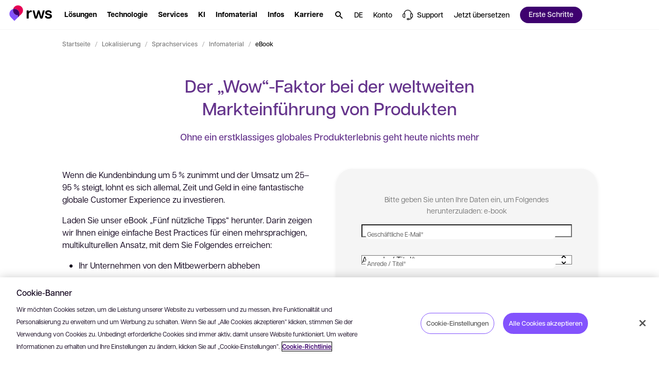

--- FILE ---
content_type: text/html; charset=utf-8
request_url: https://www.rws.com/de/localization/services/resources/top-five-tips-for-launching-products-globally/
body_size: 76945
content:

<!DOCTYPE html>
<html lang="de-de" dir="ltr">
<head>
    <script src="https://cdn.optimizely.com/js/5098497884553216.js"></script>
    <meta charset="utf-8" />
    <title>F&#xFC;nf n&#xFC;tzliche Tipps f&#xFC;r die weltweite Einf&#xFC;hrung von Produkten</title>
    <meta name="description" content="Erfahren Sie, wie Sie mit wenigen einfachen Best Practices Ihr Unternehmen von den Mitbewerbern abheben, ein herausragendes Produkterlebnis garantieren und die Markentreue st&#xE4;rken k&#xF6;nnen." />
    <meta name="viewport" content="width=device-width, initial-scale=1.0, minimum-scale=1.0, user-scalable=yes" />
    <meta http-equiv="X-UA-Compatible" content="IE=edge" />
    <meta name="version" content="28.0.1.2">

    <link rel="manifest" href="/manifest_rws.json" />
    <link rel="shortcut icon" sizes="16x16 32x32 48x48" href="/icons/favicon_rws.ico" type="image/x-icon">
    <link rel="icon" type="image/png" sizes="96x96" href="/icons/favicon-96x96_rws.png" />
    <link rel="apple-touch-icon" type="image/png" sizes="180x180" href="/icons/apple-touch-icon_rws.png" />
    <link rel="icon" type="image/svg+xml" sizes="any" href="/icons/favicon_rws.svg" />

        <meta name="robots" content="index, follow" />






        <!-- GTM  - - BEGIN -->
        <script>
            (function (w, d, s, l, i) {
                w[l] = w[l] || []; w[l].push({
                    'gtm.start':
                        new Date().getTime(), event: 'gtm.js'
                }); var f = d.getElementsByTagName(s)[0],
                    j = d.createElement(s), dl = l != 'dataLayer' ? '&l=' + l : ''; j.async = true; j.src =
                        'https://www.googletagmanager.com/gtm.js?id=' + i + dl; f.parentNode.insertBefore(j, f);
            })(window, document, 'script', 'dataLayer', 'GTM-N4RFHDQ');
        </script>
        <!-- GTM - END -->
    <!-- Open Graph Tags - BEGIN -->
    <meta property="og:description" content="Erfahren Sie, wie Sie mit wenigen einfachen Best Practices Ihr Unternehmen von den Mitbewerbern abheben, ein herausragendes Produkterlebnis garantieren und die Markentreue st&#xE4;rken k&#xF6;nnen." />
    <meta property="og:image" content="https://www.rws.com/media/de/Images/web-preview-socials_tcm215-208946.webp?v=20260108080136" />
    <meta property="og:title" content="F&#xFC;nf n&#xFC;tzliche Tipps f&#xFC;r die weltweite Einf&#xFC;hrung von Produkten" />
    <meta property="og:type" content="website" />
    <meta property="og:url" content="https://www.rws.com/de/localization/services/resources/top-five-tips-for-launching-products-globally/" />
    <!-- Open Graph Tags - END -->
    <!-- Twitter Tags - BEGIN -->
    <meta name="twitter:image" content="https://www.rws.com/media/de/Images/web-preview-socials_tcm215-208946.webp?v=20260108080136" />
    <meta name="twitter:title" content="F&#xFC;nf n&#xFC;tzliche Tipps f&#xFC;r die weltweite Einf&#xFC;hrung von Produkten" />
    <meta name="twitter:description" content="Erfahren Sie, wie Sie mit wenigen einfachen Best Practices Ihr Unternehmen von den Mitbewerbern abheben, ein herausragendes Produkterlebnis garantieren und die Markentreue st&#xE4;rken k&#xF6;nnen." />
    <meta name="twitter:card" content="summary" />
    <!-- Twitter Tags - END -->
    <!-- OneTrust Cookies Consent Notice start for rws.com -->
    <script src="https://cdn.cookielaw.org/scripttemplates/otSDKStub.js" type="text/javascript" data-document-language="true" charset="UTF-8" data-domain-script="0829f7a9-9cc9-475a-bac1-3acee089735b"></script>
    <script>
        function OptanonWrapper() {
        }
    </script>
    <!-- OneTrust Cookies Consent Notice end for rws.com -->
    <!-- Link Rel Tags - BEGIN -->
    <link rel="canonical" href="https://www.rws.com/de/localization/services/resources/top-five-tips-for-launching-products-globally/">
        <link rel="alternate" href="https://www.rws.com/localization/services/resources/top-five-tips-for-launching-products-globally/" hreflang="en-gb">
        <link rel="alternate" href="https://www.rws.com/de/localization/services/resources/top-five-tips-for-launching-products-globally/" hreflang="de-de">
        <link rel="alternate" href="https://www.rws.com/fr/localization/services/resources/top-five-tips-for-launching-products-globally/" hreflang="fr-fr">
        <link rel="alternate" href="https://www.rws.com/jp/localization/services/resources/top-five-tips-for-launching-products-globally/" hreflang="ja-JP">
        <link rel="alternate" href="https://www.rws.com/cn/localization/services/resources/top-five-tips-for-launching-products-globally/" hreflang="zh-CN">
        <link rel="alternate" href="https://www.rws.com/es/localization/services/resources/top-five-tips-for-launching-products-globally/" hreflang="es-ES">
        <link rel="alternate" href="https://www.rws.com/it/localization/services/resources/top-five-tips-for-launching-products-globally/" hreflang="it-it">
        <link rel="alternate" href="https://www.rws.com/kr/localization/services/resources/top-five-tips-for-launching-products-globally/" hreflang="ko-KR">
    <!-- Link Rel Tags - END -->

    <link id="css-app" href="/css/app.min.css?v=20260108080136?v=20260108080136" rel="stylesheet"  />
<link id="css-mega-navigation" href="/css/components/mega-navigation.min.css?v=20260108080136?v=20260108080136" rel="stylesheet"  />
<link id="css-site-logo" href="/css/components/site-logo.min.css?v=20260108080136?v=20260108080136" rel="stylesheet"  />
<link id="css-navigation-solution" href="/css/components/navigation-solution.min.css?v=20260108080136?v=20260108080136" rel="stylesheet"  />
<link id="css-navigation-software" href="/css/components/navigation-software.min.css?v=20260108080136?v=20260108080136" rel="stylesheet"  />
<link id="css-navigation-services" href="/css/components/navigation-services.min.css?v=20260108080136?v=20260108080136" rel="stylesheet"  />
<link id="css-navigation-about" href="/css/components/navigation-about.min.css?v=20260108080136?v=20260108080136" rel="stylesheet"  />
<link id="css-navigation-resources" href="/css/components/navigation-resources.min.css?v=20260108080136?v=20260108080136" rel="stylesheet"  />
<link id="css-navigation-search" href="/css/components/navigation-search.min.css?v=20260108080136?v=20260108080136" rel="stylesheet"  />
<link id="css-modal" href="/css/components/modal.min.css?v=20260108080136?v=20260108080136" rel="stylesheet"  />
<link id="css-breadcrumb" href="/css/components/breadcrumb.min.css?v=20260108080136?v=20260108080136" rel="stylesheet"  />
<link id="css-resource" href="/css/components/resource.min.css?v=20260108080136?v=20260108080136" rel="stylesheet"  />
<link id="css-hubspot-form" href="/css/components/hubspot-form.min.css?v=20260108080136?v=20260108080136" rel="stylesheet"  />
<link id="css-related-content-block" href="/css/components/related-content-block.min.css?v=20260108080136?v=20260108080136" rel="stylesheet"  />
<link id="css-one-trust-site-footer" href="/css/components/one-trust-site-footer.min.css?v=20260108080136?v=20260108080136" rel="stylesheet"  />

    

    <!-- Adobe Font • Articulat CF -->
    <link rel="preload" href="https://use.typekit.net/zmj7uzc.css" as="style" onload="this.onload=null;this.rel='stylesheet'">
    <noscript><link rel="stylesheet" href="https://use.typekit.net/zmj7uzc.css"></noscript>
    <style>
        @font-face {
          font-family: "articulat-cf"; /* смотри в CSS Adobe */
          font-display: swap !important;
        }
    </style>

    
            <script type="application/ld&#x2B;json">
                    {
  "@context": "https://schema.org",
  "@type": "BreadcrumbList",
  "image": [],
  "itemListElement": [
    {
      "@type": "ListItem",
      "position": "1",
      "name": "Startseite",
      "item": "https://www.rws.com/de/"
    },
    {
      "@type": "ListItem",
      "position": "2",
      "name": "Lokalisierung",
      "item": "https://www.rws.com/de/localization/"
    },
    {
      "@type": "ListItem",
      "position": "3",
      "name": "Sprachservices",
      "item": "https://www.rws.com/de/localization/services/"
    },
    {
      "@type": "ListItem",
      "position": "4",
      "name": "Infomaterial",
      "item": "https://www.rws.com/de/localization/services/resources/"
    },
    {
      "@type": "ListItem",
      "position": "5",
      "name": "eBook"
    }
  ]
}
            </script>


    <!-- dreamdata start -->
    <script type="text/plain" class="optanon-category-C0002">
        !function(){window.analytics||(window.analytics=[]),window.analytics.methods=["identify","track","trackLink","trackForm","trackClick","trackSubmit","page","pageview","ab","alias","ready","group","on","once","off"],window.analytics.factory=function(a){return function(){var t=Array.prototype.slice.call(arguments);return t.unshift(a),window.analytics.push(t),window.analytics}};for(var a=0;a<window.analytics.methods.length;a++){var t=window.analytics.methods[a];window.analytics[t]=window.analytics.factory(t)}analytics.load=function(a){if(!document.getElementById("dreamdata-analytics")){window.__DD_TEMP_ANALYTICS__=window.analytics;var t=document.createElement("script");t.async=!0,t.id="dreamdata-analytics",t.type="text/javascript",t.src="https://cdn.dreamdata.cloud/scripts/analytics/v1/dreamdata.min.js",t.addEventListener("load",function(t){if(analytics&&analytics.initialize)for(analytics.initialize({"Dreamdata.io":{apiKey:a}});window.__DD_TEMP_ANALYTICS__.length>0;){var i=window.__DD_TEMP_ANALYTICS__.shift(),n=i.shift();analytics[n]&&analytics[n].apply(analytics,i)}},!1);var i=document.getElementsByTagName("script")[0];i.parentNode.insertBefore(t,i)}},analytics.load("94bef611-3536-4332-b440-ccd58d3eeae0"),analytics.page()}();
    </script>
    <script type="text/plain" class="optanon-category-C0002">
        var script = document.createElement('script');
        script.async = 'true';
        script.id = 'dreamdata-form-identify';
        script.src = "https://cdn.dreamdata.cloud/scripts/identify-form/v1/identify-form.min.js";
        script.setAttribute('data-hubspot-forms', 'true');
        document.head.appendChild(script);
    </script>
    <!-- dreamdata end -->
</head>
<body data-page-id="186037">
    
<div class="accessibility-skip">
    <button data-target="#main" class="accessibility-skip__link" lang="de-de" aria-label="Zum Hauptinhalt springen, Eingabetaste dr&#xFC;cken">
        <span class="accessibility-skip-icon icon-section"></span>

        <span class="accessibility-skip-title">Zum Hauptinhalt springen</span>

        <span class="accessibility-skip-icon icon-enter"></span>
    </button>
</div>



    <div class="page page--rws page--resourcedetail">
        <section class="region__Header">
<header aria-label="main" class="header">

<nav role="navigation" class="mega_navigation default">
  <div class="mega_navigation__outer " data-navigation-node>
    <div class="mega_navigation__inner">
        <ul class="mega_navigation__group">
            <!--TemplateName: SiteLogo-->

<li class="site_logo">
    <a title="RWS" class="site_logo__link" role="button" aria-haspopup="false" href="/de">
        <img alt="RWS" title="RWS" class="site_logo__image image--default " data-mime-type="image/svg&#x2B;xml" height="48" loading="eager" src="/media/de/Images/logo-rws_tcm215-236815.svg?v=20260108080136" width="80" />

    </a>
</li>
            <!--TemplateName: NavigationSolution-->

<li class="menu_item solution" id="menu-item-251578" data-menu-solution data-desktop>
  
    <button class="menu_item__link" data-menu-section="L&#xF6;sungen" aria-label="L&#xF6;sungen. Leertaste dr&#xFC;cken, um Untermen&#xFC;s anzuzeigen." role="button" aria-haspopup="true" aria-expanded="false">
        <span class="hover">
            <span class="text--node">
                L&#xF6;sungen
            </span>
        </span>
    </button>


  <div class="menu_item__content" aria-label="Zum Ausblenden die Esc-Taste dr&#xFC;cken L&#xF6;sungen">
    <div class="menu_item__tabs">
      <div class="menu_item__tabs_wrapper">
          <button class="menu_item__tabs_item active" data-radio-label-for="menu-tab-id-0-251578">
            <span class="menu_item__tabs_title">
              Nach Branche
            </span>

            <span class="menu_item__tabs_description">
              Wie Unternehmen wie Ihres RWS-Technologie und -Services nutzen
            </span>
          </button>
          <button class="menu_item__tabs_item " data-radio-label-for="menu-tab-id-1-251578">
            <span class="menu_item__tabs_title">
              Nach Anwendungsfall
            </span>

            <span class="menu_item__tabs_description">
              KI-gest&#xFC;tzte Sprachdienstleistungen und Technologien, mit denen Sie Ihre Herausforderungen meistern
            </span>
          </button>
      </div>

      <div class="menu_item__tabs_content_outer">
          <div id="menu-tab-id-0-251578" data-type="radio" data-name="menu-item-tabs-251578" class="menu_item__tabs_checkbox checked"></div>
          <div class="menu_item__tabs_content">
            <div class="menu_item__tabs_content_inner">
                <div class="menu_item__columns">
                    <div class="menu_item__columns__item ">
                        <div class="menu_item__columns_title">
                          A–G
                        </div>

                        <ul class="menu_item__columns_list">
                            <li class="columns_list__subitem">
                                <a class="columns_list__link" data-menu-section="solution" href="/de/industries/aerospace-and-defense/">

                                  <span class="text--node">Luft-/Raumfahrt und Verteidigung</span>

                                </a>
                            </li>
                            <li class="columns_list__subitem">
                                <a class="columns_list__link" data-menu-section="solution" href="/de/industries/automotive/">

                                  <span class="text--node">Automobilindustrie</span>

                                </a>
                            </li>
                            <li class="columns_list__subitem">
                                <a class="columns_list__link" data-menu-section="solution" href="/de/industries/energy/">

                                  <span class="text--node">Energie</span>

                                </a>
                            </li>
                            <li class="columns_list__subitem">
                                <a class="columns_list__link" data-menu-section="solution" href="/de/industries/financial-services/">

                                  <span class="text--node">Finanzwesen </span>

                                </a>
                            </li>
                            <li class="columns_list__subitem">
                                <a class="columns_list__link" data-menu-section="solution" href="/de/industries/government/">

                                  <span class="text--node">Beh&#xF6;rden</span>

                                </a>
                            </li>
                        </ul>
                    </div>
                    <div class="menu_item__columns__item ">
                        <div class="menu_item__columns_title">
                          H–M
                        </div>

                        <ul class="menu_item__columns_list">
                            <li class="columns_list__subitem">
                                <a class="columns_list__link" data-menu-section="solution" href="/de/industries/legal/">

                                  <span class="text--node">Recht</span>

                                </a>
                            </li>
                            <li class="columns_list__subitem">
                                <a class="columns_list__link" data-menu-section="solution" href="/de/industries/life-sciences/">

                                  <span class="text--node">Life Sciences</span>

                                </a>
                            </li>
                            <li class="columns_list__subitem">
                                <a class="columns_list__link" data-menu-section="solution" href="/">

                                  <span class="text--node">Luxusmarken</span>

                                </a>
                            </li>
                            <li class="columns_list__subitem">
                                <a class="columns_list__link" data-menu-section="solution" href="/de/industries/managed-care/">

                                  <span class="text--node">Gesundheitswesen</span>

                                </a>
                            </li>
                            <li class="columns_list__subitem">
                                <a class="columns_list__link" data-menu-section="solution" href="/de/industries/industrial-manufacturing/">

                                  <span class="text--node">Fertigungsindustrie</span>

                                </a>
                            </li>
                            <li class="columns_list__subitem">
                                <a class="columns_list__link" data-menu-section="solution" href="/de/industries/media-entertainment/">

                                  <span class="text--node">Medien und Unterhaltung</span>

                                </a>
                            </li>
                        </ul>
                    </div>
                    <div class="menu_item__columns__item ">
                        <div class="menu_item__columns_title">
                          N-Z
                        </div>

                        <ul class="menu_item__columns_list">
                            <li class="columns_list__subitem">
                                <a class="columns_list__link" data-menu-section="solution" href="/de/industries/retail-and-ecommerce/">

                                  <span class="text--node">Einzelhandel</span>

                                </a>
                            </li>
                            <li class="columns_list__subitem">
                                <a class="columns_list__link" data-menu-section="solution" href="/de/industries/high-tech-software/">

                                  <span class="text--node">Technologie</span>

                                </a>
                            </li>
                            <li class="columns_list__subitem">
                                <a class="columns_list__link" data-menu-section="solution" href="/de/industries/telecommunications/">

                                  <span class="text--node">Telekommunikation</span>

                                </a>
                            </li>
                            <li class="columns_list__subitem">
                                <a class="columns_list__link" data-menu-section="solution" href="/de/industries/hospitality/">

                                  <span class="text--node">Tourismus und Gastgewerbe</span>

                                </a>
                            </li>
                        </ul>
                    </div>
                </div>

            </div>

              <div class="controls">
                <a data-menu-cta="cta" data-menu-section="solution" class="btn btn--medium btn--primary" href="https://app.hai.rws.com/en-US" target="_self"><span class="btn--text">
                  Sie möchten ein Dokument übersetzen lassen? Jetzt hochladen und loslegen
                </span><span class="icon icon--launch"></span></a>
              </div>
          </div>
          <div id="menu-tab-id-1-251578" data-type="radio" data-name="menu-item-tabs-251578" class="menu_item__tabs_checkbox "></div>
          <div class="menu_item__tabs_content">
            <div class="menu_item__tabs_content_inner">
                <div class="menu_item__columns">
                    <div class="menu_item__columns__item no--title">

                        <ul class="menu_item__columns_list">
                            <li class="columns_list__subitem">
                                <a class="columns_list__link" data-menu-section="solution" href="/de/localization/services/strategic-localization/">

                                  <span class="text--node">Strategische Lokalisierung</span>

                                </a>
                            </li>
                            <li class="columns_list__subitem">
                                <a class="columns_list__link" data-menu-section="solution" href="/de/localization/services/solutions/setting-up-a-global-content-localization-programme/">

                                  <span class="text--node">Einrichtung eines Lokalisierungsprojekts f&#xFC;r globale Inhalte</span>

                                </a>
                            </li>
                            <li class="columns_list__subitem">
                                <a class="columns_list__link" data-menu-section="solution" href="/de/localization/services/solutions/optimizing-a-global-content-programme/">

                                  <span class="text--node">Optimierung eines Projekts f&#xFC;r globale Inhalte</span>

                                </a>
                            </li>
                            <li class="columns_list__subitem">
                                <a class="columns_list__link" data-menu-section="solution" href="/de/localization/services/solutions/international-product-launch/">

                                  <span class="text--node">Internationale Produkteinf&#xFC;hrung</span>

                                </a>
                            </li>
                            <li class="columns_list__subitem">
                                <a class="columns_list__link" data-menu-section="solution" href="/de/localization/services/solutions/harness-the-power-of-ai-for-global-content/">

                                  <span class="text--node">Integration von KI in Ihre Strategie f&#xFC;r globale Inhalte</span>

                                </a>
                            </li>
                            <li class="columns_list__subitem">
                                <a class="columns_list__link" data-menu-section="solution" href="/de/language-weaver/">

                                  <span class="text--node">Neuronale maschinelle &#xDC;bersetzung</span>

                                </a>
                            </li>
                        </ul>
                    </div>
                    <div class="menu_item__columns__item no--title">

                        <ul class="menu_item__columns_list">
                            <li class="columns_list__subitem">
                                <a class="columns_list__link" data-menu-section="solution" href="/de/content-management/tridion/">

                                  <span class="text--node">Content Management</span>

                                </a>
                            </li>
                            <li class="columns_list__subitem">
                                <a class="columns_list__link" data-menu-section="solution" href="/de/language-weaver/government-solutions/">

                                  <span class="text--node">Mehrsprachige Content Intelligence</span>

                                </a>
                            </li>
                            <li class="columns_list__subitem">
                                <a class="columns_list__link" data-menu-section="solution" href="/de/intellectual-property-solutions/patents/patent-translations/">

                                  <span class="text--node">Patent&#xFC;bersetzungen</span>

                                </a>
                            </li>
                            <li class="columns_list__subitem">
                                <a class="columns_list__link" data-menu-section="solution" href="/de/content-management/tridion/">

                                  <span class="text--node">Optimierte Customer Experiences</span>

                                </a>
                            </li>
                            <li class="columns_list__subitem">
                                <a class="columns_list__link" data-menu-section="solution" href="https://www.trados.com/de/product/enterprise/" target="external_language_prefix">

                                  <span class="text--node">Professionelles &#xDC;bersetzungsmanagement</span>

                                    <span class="icon icon--launch external"></span>
                                </a>
                            </li>
                            <li class="columns_list__subitem">
                                <a class="columns_list__link" data-menu-section="solution" href="/de/content-management/tridion/semantic-ai/">

                                  <span class="text--node">KI f&#xFC;r Content Management</span>

                                </a>
                            </li>
                        </ul>
                    </div>
                </div>

                <div class="menu_item__promo">
                    <a class="menu_item__promo_item" data-menu-section="solution" href="https://app.hai.rws.com/en-US" target="_self">
                        <picture class="menu_item__promo_image"><source media="(min-width: 900px)" srcset="/media/de/Images/1-lal-start-speaking_tcm215-245032.webp?v=20260108080136"></source><source srcset="/media/de/Images/1-lal-start-speaking_tcm215-245032.webp?v=20260108080136"></source><img alt="" data-mime-type="image/webp" loading="lazy" src="/media/de/Images/1-lal-start-speaking_tcm215-245032.webp?v=20260108080136"></img></picture></picture>

                        <span class="menu_item__promo_inner">
                            <span class="menu_item__promo_title">Mensch &#x2B; KI </span>

                            <span class="menu_item__promo_description">Sie m&#xF6;chten ein Dokument &#xFC;bersetzen lassen? Jetzt hochladen und loslegen</span>
                        </span>
                    </a>
                    <a class="menu_item__promo_item" data-menu-section="solution" href="/de/artificial-intelligence/">
                        <picture class="menu_item__promo_image"><source media="(min-width: 900px)" srcset="/media/dynamic/de/images/gi-social-1_tcm215-242456.webp?original=.jpg&amp;v=20260108080136"></source><source srcset="/media/dynamic/de/images/gi-social-1_tcm215-242456.webp?original=.jpg&amp;v=20260108080136"></source><img alt="" data-mime-type="image/jpeg" loading="lazy" src="/media/dynamic/de/images/gi-social-1_tcm215-242456.webp?original=.jpg&amp;v=20260108080136"></img></picture></picture>

                        <span class="menu_item__promo_inner">
                            <span class="menu_item__promo_title">KI bei RWS  </span>

                            <span class="menu_item__promo_description">Erschlie&#xDF;en Sie Ihr KI-Potenzial</span>
                        </span>
                    </a>
                    <a class="menu_item__promo_item" data-menu-section="solution" href="/de/localization/services/ai-for-global-content/">
                        <picture class="menu_item__promo_image"><source media="(min-width: 900px)" srcset="/media/dynamic/de/images/transcreation-resource-page-thumbnail_resource-page-thumbnail-image_tcm215-200305.webp?original=.png&amp;v=20260108080136"></source><source srcset="/media/dynamic/de/images/transcreation-resource-page-thumbnail_resource-page-thumbnail-image_tcm215-200305.webp?original=.png&amp;v=20260108080136"></source><img alt="RWS - Transcreation" data-mime-type="image/png" loading="lazy" src="/media/dynamic/de/images/transcreation-resource-page-thumbnail_resource-page-thumbnail-image_tcm215-200305.webp?original=.png&amp;v=20260108080136"></img></picture></picture>

                        <span class="menu_item__promo_inner">
                            <span class="menu_item__promo_title">KI f&#xFC;r globale Inhalte</span>

                            <span class="menu_item__promo_description">Erleben Sie unsere bahnbrechenden KI-gest&#xFC;tzten &#xDC;bersetzungsl&#xF6;sungen</span>
                        </span>
                    </a>
                </div>
            </div>

          </div>
      </div>
    </div>
  </div>
</li>
            <!--TemplateName: NavigationSoftware-->

<li class="menu_item software" id="menu-item-250002" data-desktop>
    
    <button class="menu_item__link" data-menu-section="Technologie" aria-label="Technologie. Leertaste dr&#xFC;cken, um Untermen&#xFC;s anzuzeigen." role="button" aria-haspopup="true" aria-expanded="false">
        <span class="hover">
            <span class="text--node">
                Technologie
            </span>
        </span>
    </button>


    <div class="menu_item__content" aria-label="Zum Ausblenden die Esc-Taste dr&#xFC;cken Technologie">
        <div class="menu_item__content_outer">
            <div class="menu_item__content_inner">
                <div class="menu_item__content_heading">
                    <div class="heading__description"></div>
                </div>

                    <div class="menu_item__columns">
                            <div class="menu_item__columns__item">
                                <div class="menu_item__columns__item">
                                            <a class="menu_item__columns_title" data-menu-section="software" href="/de/localization/products/">
                                              &#xDC;bersetzung
                                            </a>

                                            <ul class="menu_item__columns_list">
                                                <li class="columns_list__subitem">
                                                        <a class="columns_list__link" data-menu-section="software" href="https://www.trados.com/" target="_blank">                                                            
                                                            <div class="columns_list__subitem_text">

                                                                Trados

                                                                    <span class="icon icon--launch external"></span>
                                                            </div>

                                                                <div class="columns_list__subitem_description">
                                                                    Übersetzungsmanagement-Plattform für Übersetzer:innen
                                                                </div>
                                                        </a>



                                                        <div class="columns_list__sublinks">
                                                                <a class="columns_list__sublink" data-menu-section="software" href="https://www.trados.com/product/enterprise/" target="_blank">
                                                                    Enterprise

                                                                        <span class="icon icon--launch external"></span>
                                                                </a>
                                                                <a class="columns_list__sublink" data-menu-section="software" href="https://www.trados.com/product/accelerate/" target="_blank">
                                                                    Accelerate

                                                                        <span class="icon icon--launch external"></span>
                                                                </a>
                                                                <a class="columns_list__sublink" data-menu-section="software" href="https://www.trados.com/product/team/" target="_blank">
                                                                    Team

                                                                        <span class="icon icon--launch external"></span>
                                                                </a>
                                                                <a class="columns_list__sublink" data-menu-section="software" href="https://www.trados.com/product/studio/" target="_blank">
                                                                    Studio

                                                                        <span class="icon icon--launch external"></span>
                                                                </a>
                                                        </div>
                                                </li>
                                                <li class="columns_list__subitem">
                                                        <a class="columns_list__link" data-menu-section="software" href="/de/language-weaver/">                                                            
                                                            <div class="columns_list__subitem_text">

                                                                Language Weaver

                                                            </div>

                                                                <div class="columns_list__subitem_description">
                                                                    KI-gestützte Software für unternehmensgerechte maschinelle Übersetzung
                                                                </div>
                                                        </a>



                                                </li>
                                        </ul>
                                </div>
                            </div>
                            <div class="menu_item__columns__item">
                                <div class="menu_item__columns__item">
                                            <a class="menu_item__columns_title" data-menu-section="software" href="/de/content-management/tridion/sites/">
                                              Digital Experience
                                            </a>

                                            <ul class="menu_item__columns_list">
                                                <li class="columns_list__subitem">
                                                        <a class="columns_list__link" data-menu-section="software" href="/de/content-management/tridion/sites/">                                                            
                                                            <div class="columns_list__subitem_text">

                                                                Tridion Sites

                                                            </div>

                                                                <div class="columns_list__subitem_description">
                                                                    Web Content Management-System und modulare DXP
                                                                </div>
                                                        </a>



                                                </li>
                                        </ul>
                                </div>
                                <div class="menu_item__columns__item">
                                            <div class="menu_item__columns_title" data-menu-section="software">
                                                IP-Plattformen
                                            </div>

                                            <ul class="menu_item__columns_list">
                                                <li class="columns_list__subitem">
                                                        <a class="columns_list__link" data-menu-section="software" href="/de/intellectual-property-solutions/patents/inovia/">                                                            
                                                            <div class="columns_list__subitem_text">

                                                                inovia

                                                            </div>

                                                                <div class="columns_list__subitem_description">
                                                                    Plattform für internationale Patenteinreichungen
                                                                </div>
                                                        </a>



                                                </li>
                                                <li class="columns_list__subitem">
                                                        <a class="columns_list__link" data-menu-section="software" href="/de/intellectual-property-solutions/technology/aop-connect/">                                                            
                                                            <div class="columns_list__subitem_text">

                                                                AOP Connect

                                                            </div>

                                                                <div class="columns_list__subitem_description">
                                                                    Rechercheplattform für gewerbliche Schutzrechte
                                                                </div>
                                                        </a>



                                                </li>
                                                <li class="columns_list__subitem">
                                                        <a class="columns_list__link" data-menu-section="software" href="/de/intellectual-property-solutions/technology/portal-for-renewals/">                                                            
                                                            <div class="columns_list__subitem_text">

                                                                RWS IP-Portal f&#xFC;r Verl&#xE4;ngerungen

                                                            </div>

                                                                <div class="columns_list__subitem_description">
                                                                    Online-Portal für Patentverlängerungen
                                                                </div>
                                                        </a>



                                                </li>
                                        </ul>
                                </div>
                            </div>
                            <div class="menu_item__columns__item">
                                <div class="menu_item__columns__item">
                                            <a class="menu_item__columns_title" data-menu-section="software" href="/de/content-management/structured-content/">
                                              Structured Content
                                            </a>

                                            <ul class="menu_item__columns_list">
                                                <li class="columns_list__subitem">
                                                        <a class="columns_list__link" data-menu-section="software" href="/de/content-management/fonto/">                                                            
                                                            <div class="columns_list__subitem_text">

                                                                Fonto

                                                            </div>

                                                                <div class="columns_list__subitem_description">
                                                                    Plattform zur Erstellung von Structured Content
                                                                </div>
                                                        </a>



                                                </li>
                                                <li class="columns_list__subitem">
                                                        <a class="columns_list__link" data-menu-section="software" href="/de/contenta/">                                                            
                                                            <div class="columns_list__subitem_text">

                                                                Contenta

                                                            </div>

                                                                <div class="columns_list__subitem_description">
                                                                    Technische Publishing-Suite für die Luft-/Raumfahrt- und Verteidigungsindustrie
                                                                </div>
                                                        </a>



                                                </li>
                                                <li class="columns_list__subitem">
                                                        <a class="columns_list__link" data-menu-section="software" href="/de/content-management/propylon/">                                                            
                                                            <div class="columns_list__subitem_text">

                                                                Propylon

                                                            </div>

                                                                <div class="columns_list__subitem_description">
                                                                    Structured Content Management-Lösung für gesetzliche und behördliche Anforderungen
                                                                </div>
                                                        </a>



                                                </li>
                                                <li class="columns_list__subitem">
                                                        <a class="columns_list__link" data-menu-section="software" href="/de/content-management/tridion/docs/">                                                            
                                                            <div class="columns_list__subitem_text">

                                                                Tridion Docs

                                                            </div>

                                                                <div class="columns_list__subitem_description">
                                                                    Structured Content Management für alle anderen Branchen
                                                                </div>
                                                        </a>



                                                </li>
                                                <li class="columns_list__subitem">
                                                        <a class="columns_list__link" data-menu-section="software" href="/de/xpp/">                                                            
                                                            <div class="columns_list__subitem_text">

                                                                XPP

                                                            </div>

                                                                <div class="columns_list__subitem_description">
                                                                    Veröffentlichung von Structured Content in XML
                                                                </div>
                                                        </a>



                                                </li>
                                        </ul>
                                </div>
                            </div>
                    </div>

            </div>
        </div>

            
<div class="menu_item__promo">
            <a class="menu_item__promo_item " data-menu-cta="promo" data-menu-section="Erste Schritte" href="/de/support/professional-services/" target="_blank">
                
        <picture class="menu_item__promo_background"><source media="(min-width: 900px)" srcset="/media/de/Images/ps_tcm215-251576.webp?v=20260108080136"></source><source srcset="/media/de/Images/ps_tcm215-251576.webp?v=20260108080136"></source><img alt="" data-mime-type="image/webp" loading="lazy" src="/media/de/Images/ps_tcm215-251576.webp?v=20260108080136"></img></picture></picture>

    <div class="menu_item__promo_inner">
            <div class="menu_item__promo_title">Sie suchen Unterst&#xFC;tzung f&#xFC;r den Einstieg?</div>

            <div class="menu_item__promo_description">Unsere Implementierungs- und Schulungsservices helfen Ihnen, das volle Potenzial Ihres RWS-Softwareprodukts auszusch&#xF6;pfen</div>

            <button data-menu-cta="promo" data-menu-section="Erste Schritte" class="btn btn--small btn--outline"><span class="btn--text">
                Erste Schritte
            </span></button>
    </div>

            </a>
            <a class="menu_item__promo_item " data-menu-cta="promo" data-menu-section="Erfahren Sie mehr" href="/de/support/">
                
        <picture class="menu_item__promo_background"><source media="(min-width: 900px)" srcset="/media/de/Images/community_tcm215-251575.webp?v=20260108080136"></source><source srcset="/media/de/Images/community_tcm215-251575.webp?v=20260108080136"></source><img alt="" data-mime-type="image/webp" loading="lazy" src="/media/de/Images/community_tcm215-251575.webp?v=20260108080136"></img></picture></picture>

    <div class="menu_item__promo_inner">
            <div class="menu_item__promo_title">Technische Ressourcen</div>

            <div class="menu_item__promo_description">Dokumentation, Community und Knowledge Base</div>

            <button data-menu-cta="promo" data-menu-section="Erfahren Sie mehr" class="btn btn--small btn--outline"><span class="btn--text">
                Erfahren Sie mehr
            </span></button>
    </div>

            </a>
</div>

    </div>
</li>
            <!--TemplateName: NavigationServices-->

<li class="menu_item services style-grey" id="menu-item-250004" data-desktop>
  
    <button class="menu_item__link" data-menu-section="Services" aria-label="Services. Leertaste dr&#xFC;cken, um Untermen&#xFC;s anzuzeigen." role="button" aria-haspopup="true" aria-expanded="false">
        <span class="hover">
            <span class="text--node">
                Services
            </span>
        </span>
    </button>


  <div class="menu_item__content" aria-label="Zum Ausblenden die Esc-Taste dr&#xFC;cken Services">
    <div class="menu_item__content_outer with_bottom_footer">
      <div class="menu_item__content_inner">
        <div class="menu_item__content_heading">
          <div class="heading__description"></div>
        </div>

          <div class="menu_item__columns">
              <div class="menu_item__columns__item">
                <div class="menu_item__columns_title with-icon">

                    <a class="title__link" data-menu-section="services" href="/de/localization/services/translation-services/">
                        <picture class="icon"><source media="(min-width: 900px)" srcset="/media/de/Images/1-translation_tcm215-275579.svg?v=20260108080136"></source><source srcset="/media/de/Images/1-translation_tcm215-275579.svg?v=20260108080136"></source><img alt="" data-mime-type="image/svg&#x2B;xml" loading="lazy" src="/media/de/Images/1-translation_tcm215-275579.svg?v=20260108080136"></img></picture></picture>

                      <span class="text--node">&#xDC;bersetzung und Lokalisierung</span>

                    </a>
                </div>

                  <ul class="menu_item__columns_list with-icon">
                      <li class="columns_list__subitem">
                          <a class="columns_list__link" data-menu-section="services" href="/de/localization/services/translation-services/video-and-audio-translation/">
                            Audio und Video

                          </a>

                      </li>
                      <li class="columns_list__subitem">
                          <a class="columns_list__link" data-menu-section="services" href="/de/localization/services/translation-services/document-translation/">
                            Dokument

                          </a>

                      </li>
                      <li class="columns_list__subitem">
                          <a class="columns_list__link" data-menu-section="services" href="/de/localization/services/translation-services/software-localization/">
                            Software

                          </a>

                      </li>
                      <li class="columns_list__subitem">
                          <a class="columns_list__link" data-menu-section="services" href="/de/localization/services/translation-services/website-localization/">
                            FirstSpirit

                          </a>

                      </li>
                  </ul>
              </div>
              <div class="menu_item__columns__item">
                <div class="menu_item__columns_title with-icon">

                    <a class="title__link" data-menu-section="services" href="/de/localization/services/creative-and-digital-content-localization/">
                        <picture class="icon"><source media="(min-width: 900px)" srcset="/media/de/Images/2-digital-localization_tcm215-275581.svg?v=20260108080136"></source><source srcset="/media/de/Images/2-digital-localization_tcm215-275581.svg?v=20260108080136"></source><img alt="" data-mime-type="image/svg&#x2B;xml" loading="lazy" src="/media/de/Images/2-digital-localization_tcm215-275581.svg?v=20260108080136"></img></picture></picture>

                      <span class="text--node">Kreative und digitale Inhalte</span>

                    </a>
                </div>

                  <ul class="menu_item__columns_list with-icon">
                      <li class="columns_list__subitem">
                          <a class="columns_list__link" data-menu-section="services" href="/de/localization/services/accessibility/">
                            Barrierefreiheit 

                          </a>

                      </li>
                      <li class="columns_list__subitem">
                          <a class="columns_list__link" data-menu-section="services" href="/de/localization/services/elearning/">
                            eLearning

                          </a>

                      </li>
                      <li class="columns_list__subitem">
                          <a class="columns_list__link" data-menu-section="services" href="/de/localization/services/creative-and-digital-content-localization/international-marketing/">
                            Internationales Marketing

                          </a>

                      </li>
                      <li class="columns_list__subitem">
                          <a class="columns_list__link" data-menu-section="services" href="/de/localization/services/creative-and-digital-content-localization/interpreting/">
                            Dolmetschen

                          </a>

                      </li>
                  </ul>
              </div>
              <div class="menu_item__columns__item">
                <div class="menu_item__columns_title with-icon">

                    <a class="title__link" data-menu-section="services" href="/de/intellectual-property-solutions/">
                        <picture class="icon"><source media="(min-width: 900px)" srcset="/media/de/Images/6-intellectual-property_tcm215-275582.svg?v=20260108080136"></source><source srcset="/media/de/Images/6-intellectual-property_tcm215-275582.svg?v=20260108080136"></source><img alt="" data-mime-type="image/svg&#x2B;xml" loading="lazy" src="/media/de/Images/6-intellectual-property_tcm215-275582.svg?v=20260108080136"></img></picture></picture>

                      <span class="text--node">Geistiges Eigentum</span>

                    </a>
                </div>

                  <ul class="menu_item__columns_list with-icon">
                      <li class="columns_list__subitem">
                          <a class="columns_list__link" data-menu-section="services" href="/de/intellectual-property-solutions/patents/patent-translations/">
                            Patent&#xFC;bersetzung

                          </a>

                      </li>
                      <li class="columns_list__subitem">
                          <a class="columns_list__link" data-menu-section="services" href="/de/intellectual-property-solutions/patents/">
                            Patentanmeldung

                          </a>

                      </li>
                      <li class="columns_list__subitem">
                          <a class="columns_list__link" data-menu-section="services" href="/de/intellectual-property-solutions/research/">
                            Schutzrechtsrecherche

                          </a>

                      </li>
                      <li class="columns_list__subitem">
                          <a class="columns_list__link" data-menu-section="services" href="/de/intellectual-property-solutions/patent-renewals/">
                            Patentverl&#xE4;ngerungen

                          </a>

                      </li>
                  </ul>
              </div>
              <div class="menu_item__columns__item">
                <div class="menu_item__columns_title with-icon">

                    <a class="title__link" data-menu-section="services" href="/de/industries/regulated-content/">
                        <picture class="icon"><source media="(min-width: 900px)" srcset="/media/de/Images/3-regulated-content_tcm215-275578.svg?v=20260108080136"></source><source srcset="/media/de/Images/3-regulated-content_tcm215-275578.svg?v=20260108080136"></source><img alt="" data-mime-type="image/svg&#x2B;xml" loading="lazy" src="/media/de/Images/3-regulated-content_tcm215-275578.svg?v=20260108080136"></img></picture></picture>

                      <span class="text--node">Regulierte Inhalte</span>

                    </a>
                </div>

                  <ul class="menu_item__columns_list with-icon">
                      <li class="columns_list__subitem">
                          <a class="columns_list__link" data-menu-section="services" href="/de/industries/life-sciences/pharmaceutical/">
                            Pharmazie

                          </a>

                      </li>
                      <li class="columns_list__subitem">
                          <a class="columns_list__link" data-menu-section="services" href="/de/industries/life-sciences/medical-devices/">
                            Medizinprodukte

                          </a>

                      </li>
                      <li class="columns_list__subitem">
                          <a class="columns_list__link" data-menu-section="services" href="/de/industries/managed-care/">
                            Gesundheitswesen

                          </a>

                      </li>
                      <li class="columns_list__subitem">
                          <a class="columns_list__link" data-menu-section="services" href="/de/industries/financial-services/">
                            Finanzdienstleistungen

                          </a>

                      </li>
                      <li class="columns_list__subitem">
                          <a class="columns_list__link" data-menu-section="services" href="/de/industries/legal/">
                            Recht

                          </a>

                      </li>
                      <li class="columns_list__subitem">
                          <a class="columns_list__link" data-menu-section="services" href="/de/industries/life-sciences/corporate-content/">
                            Unternehmensinhalte

                          </a>

                      </li>
                      <li class="columns_list__subitem">
                          <a class="columns_list__link" data-menu-section="services" href="/de/industries/financial-services/investor-relations/">
                            Investor Relations

                          </a>

                      </li>
                  </ul>
              </div>
          </div>
      </div>

        <div class="menu_item__content_footer controls">
          <a data-menu-cta="cta" data-menu-section="services" class="btn btn--medium btn--primary" href="https://app.hai.rws.com/en-US" target="_self"><span class="btn--text">
            Sie möchten ein Dokument übersetzen lassen? Jetzt hochladen und loslegen
          </span><span class="icon icon--launch"></span></a>
        </div>
    </div>
  </div>
</li>
            <!--TemplateName: NavigationAbout-->

<li class="menu_item about" id="menu-item-251793" aria-haspopup="true" aria-expanded="false" data-desktop>
  
    <button class="menu_item__link" data-menu-section="KI" aria-label="KI. Leertaste dr&#xFC;cken, um Untermen&#xFC;s anzuzeigen." role="button" aria-haspopup="true" aria-expanded="false">
        <span class="hover">
            <span class="text--node">
                KI
            </span>
        </span>
    </button>


  <div class="menu_item__content" aria-label="Zum Ausblenden die Esc-Taste dr&#xFC;cken KI">
    <div class="menu_item__content_outer">
      <div class="menu_item__content_inner">
        <div class="menu_item__content_heading">
          <div class="heading__title"></div>
        </div>

          <div class="menu_item__columns">
            <div class="menu_item__columns__item no--title">
              <ul class="menu_item__columns_list">
                  <li class="columns_list__subitem">
                      <a class="columns_list__link" data-menu-section="about" href="/de/artificial-intelligence/">
                        KI bei RWS

                      </a>
                  </li>
                  <li class="columns_list__subitem">
                      <a class="columns_list__link" data-menu-section="about" href="/de/localization/services/ai-for-global-content/">
                        KI f&#xFC;r globale Inhalte

                      </a>
                  </li>
              </ul>
            </div>
          </div>
      </div>
    </div>

  </div>
</li>
            <!--TemplateName: NavigationResources-->

<li class="menu_item resources style-grey" id="menu-item-249994" data-desktop>
  
    <button class="menu_item__link" data-menu-section="Infomaterial" aria-label="Infomaterial. Leertaste dr&#xFC;cken, um Untermen&#xFC;s anzuzeigen." role="button" aria-haspopup="true" aria-expanded="false">
        <span class="hover">
            <span class="text--node">
                Infomaterial
            </span>
        </span>
    </button>


  <div class="menu_item__content" aria-label="Zum Ausblenden die Esc-Taste dr&#xFC;cken Infomaterial">
    <div class="menu_item__content_outer">
      <div class="menu_item__content_inner">
        <div class="menu_item__columns">
          <div class="menu_item__columns__item no--title">
            <div class="menu_item__columns">
              <div class="menu_item__columns__item ">
                    <div class="menu_item__content_heading">
                        <a class="heading__title" data-menu-section="resources" href="/">
                            Infomaterial
                        </a>
                    </div>
                      <ul class="menu_item__columns_list">
                          <li class="columns_list__subitem">
                              <a class="columns_list__link" data-menu-section="resources" href="/de/customers/">
                                Kundenberichte

                              </a>
                          </li>
                          <li class="columns_list__subitem">
                              <a class="columns_list__link" data-menu-section="resources" href="/de/blog/">
                                Blog 

                              </a>
                          </li>
                          <li class="columns_list__subitem">
                              <a class="columns_list__link" data-menu-section="resources" href="/de/about/news/">
                                Pressemitteilungen

                              </a>
                          </li>
                          <li class="columns_list__subitem">
                              <a class="columns_list__link" data-menu-section="resources" href="/de/about/product-news/">
                                Neuigkeiten

                              </a>
                          </li>
                          <li class="columns_list__subitem">
                              <a class="columns_list__link" data-menu-section="resources" href="/de/about/investors/">
                                Investoren

                              </a>
                          </li>
                          <li class="columns_list__subitem">
                              <a class="columns_list__link" data-menu-section="resources" href="/de/about/events/recorded-webinars/">
                                Vergangene Webinare

                              </a>
                          </li>
                      </ul>
              </div>

              <div class="menu_item__columns__item">
                <div class="menu_item__columns_title">
                  Das k&#xF6;nnte Ihnen gefallen
                </div>

                <ul class="menu_item__columns_list">
                  <li class="columns_list__subitem">
                    <a class="columns_list__link_banner" data-menu-section="resources" href="https://www.rws.com/about/riding-the-ai-shockwave/" target="_blank">
                      <picture class="link_banner__background"><source media="(min-width: 900px)" srcset="/media/dynamic/de/images/gen-ai-report_tcm215-270427.webp?original=.png&amp;v=20260108080136"></source><source srcset="/media/dynamic/de/images/gen-ai-report_tcm215-270427.webp?original=.png&amp;v=20260108080136"></source><img alt="" data-mime-type="image/png" loading="lazy" src="/media/dynamic/de/images/gen-ai-report_tcm215-270427.webp?original=.png&amp;v=20260108080136"></img></picture></picture>

                      <span class="link_banner__text">
                        2025 freigeschaltet: Reiten auf der KI-Schockwelle
                      </span>
                    </a>
                  </li>
                </ul>
              </div>
            </div>
          </div>

          <section class="menu_item__columns__item no--title" v-cloak id="app-event" v-bind="$attrs" data-app-type="filtered-list" data-query-url="/de/query" data-query-text="" data-sort-by="" data-sort-by-ascending="date" data-date-predicate="future" data-offset="0" data-limit="3" data-query-filters="" data-query-filters-operator="or" data-query-filter-group="" data-search-sections="" data-item-type="event" data-override-industry="" data-override-resource-type="" data-override-event-type="" data-override-country="" data-override-partner-type="" data-override-connector-type="" data-override-external-content-type="" data-override-agency="" data-override-version="" data-override-author="" data-exclude-items="" data-override-primary-resource-type="" data-override-primary-industry="" data-override-primary-product-service="" data-override-primary-topic="" data-override-integration-category="" data-override-indepth="">
            <div class="menu_item__content__grey-box">
              <div class="menu_item__columns">
                <div class="menu_item__columns__item">
                  <div class="menu_item__content_heading">
                    <a class="heading__title" data-menu-section="resources" data-idx-source href="/de/about/events/">
                      Veranstaltungen 
                    </a>
                  </div>

                  <div class="menu_item__columns_list" v-if="totalItems > 0">
                    <template v-for="(item, index) in items">
                      <component :is="`menu${item.itemType}`" :item="item" :labels="{
                                              'labellocaltime': `Ortszeit`,
                                              'labelopenmap': `Details anzeigen`,
                                              'labelreadmore': `Weitere Informationen`,
                                              'viewinmytimezone': `In meiner Zeitzone anzeigen`,
                                              'register': `Anmelden`,
                                              'eventlistingviewdetails': `Details anzeigen`,
                                              'pleaseselect': `Bitte ausw&#xE4;hlen`,
                                              'show': `Anzeigen`,
                                               'eventlistingregister': `Anmelden`
                                            }" :data-component-id="item.id"/>
                    </template>
                  </div>

                  <div v-show="loading" class="loader">
  <div class="loader__lines" aria-label="loading..."></div>
</div>

                </div>
              </div>
            </div>
          </section>
        </div>

      </div>
    </div>

            
<div class="menu_item__promo">
            <a class="menu_item__promo_item " data-menu-cta="promo" data-menu-section="Entdecken " href="/de/support/">
                
        <picture class="menu_item__promo_background"><source media="(min-width: 900px)" srcset="/media/dynamic/de/images/discover_tcm215-280832.webp?original=.png&amp;v=20260108080136"></source><source srcset="/media/dynamic/de/images/discover_tcm215-280832.webp?original=.png&amp;v=20260108080136"></source><img alt="" data-mime-type="image/png" loading="lazy" src="/media/dynamic/de/images/discover_tcm215-280832.webp?original=.png&amp;v=20260108080136"></img></picture></picture>

    <div class="menu_item__promo_inner">
            <div class="menu_item__promo_title">Technische Ressourcen</div>

            <div class="menu_item__promo_description">Dokumentation, Community und Knowledge Base</div>

            <button data-menu-cta="promo" data-menu-section="Entdecken " class="btn btn--small btn--outline"><span class="btn--text">
                Entdecken 
            </span></button>
    </div>

            </a>
</div>

  </div>
</li>
            <!--TemplateName: NavigationAbout-->

<li class="menu_item about" id="menu-item-250023" aria-haspopup="true" aria-expanded="false" data-desktop>
  
    <a class="menu_item__link" data-menu-section="Infos" aria-label="Infos. Leertaste dr&#xFC;cken, um Untermen&#xFC;s anzuzeigen." role="button" aria-haspopup="true" aria-expanded="false" href="/de/about/">
        <span class="hover">
            <span class="text--node">
                Infos
            </span>
        </span>
    </a>


  <div class="menu_item__content" aria-label="Zum Ausblenden die Esc-Taste dr&#xFC;cken Infos">
    <div class="menu_item__content_outer">
      <div class="menu_item__content_inner">
        <div class="menu_item__content_heading">
          <div class="heading__title">&#xDC;ber RWS</div>
        </div>

          <div class="menu_item__columns">
            <div class="menu_item__columns__item no--title">
              <ul class="menu_item__columns_list">
                  <li class="columns_list__subitem">
                      <a class="columns_list__link" data-menu-section="about" href="/de/about/">
                        Infos

                      </a>
                  </li>
                  <li class="columns_list__subitem">
                      <a class="columns_list__link" data-menu-section="about" href="/de/about/corporate-sustainability/">
                        ESG

                      </a>
                  </li>
                  <li class="columns_list__subitem">
                      <a class="columns_list__link" data-menu-section="about" href="/de/about/offices/">
                        Niederlassungen

                      </a>
                  </li>
                  <li class="columns_list__subitem">
                      <a class="columns_list__link" data-menu-section="about" href="/de/about/news/">
                        Pressemitteilungen

                      </a>
                  </li>
                  <li class="columns_list__subitem">
                      <a class="columns_list__link" data-menu-section="about" href="/de/about/foundation/">
                        Die RWS Foundation

                      </a>
                  </li>
                  <li class="columns_list__subitem">
                      <a class="columns_list__link" data-menu-section="about" href="/de/about/investors/">
                        Investor Relations

                      </a>
                  </li>
                  <li class="columns_list__subitem">
                      <a class="columns_list__link" data-menu-section="about" href="/de/about/executive-team/">
                        Gesch&#xE4;ftsf&#xFC;hrung

                      </a>
                  </li>
                  <li class="columns_list__subitem">
                      <a class="columns_list__link" data-menu-section="about" href="/de/about/investors/our-board/">
                        Board of Directors

                      </a>
                  </li>
                  <li class="columns_list__subitem">
                      <a class="columns_list__link" data-menu-section="about" href="/de/partners/">
                        Partner

                      </a>
                  </li>
              </ul>
            </div>
          </div>
      </div>
    </div>

            
<div class="menu_item__promo">
            <a class="menu_item__promo_item " data-menu-cta="promo" data-menu-section="" href="https://www.rws.com/about/riding-the-ai-shockwave/" target="_blank">
                
        <picture class="menu_item__promo_background"><source media="(min-width: 900px)" srcset="/media/dynamic/de/images/gen-ai-report_tcm215-270427.webp?original=.png&amp;v=20260108080136"></source><source srcset="/media/dynamic/de/images/gen-ai-report_tcm215-270427.webp?original=.png&amp;v=20260108080136"></source><img alt="" data-mime-type="image/png" loading="lazy" src="/media/dynamic/de/images/gen-ai-report_tcm215-270427.webp?original=.png&amp;v=20260108080136"></img></picture></picture>

    <div class="menu_item__promo_inner">
            <div class="menu_item__promo_title">THOUGHT LEADERSHIP</div>

            <div class="menu_item__promo_description">2025 freigeschaltet: Reiten auf der KI-Schockwelle</div>

    </div>

            </a>
</div>

  </div>
</li>
            <!--TemplateName: NavigationLink-->

  <li class="menu_item link no--dropdown" id="menu-item-250062" data-desktop>
    <a role="button" aria-haspopup="false" class="menu_item__link" data-menu-section="Karriere" href="/de/about/careers/">
      <span class="hover">
        <span class="text--node">Karriere</span>
      </span>
    </a>
  </li>
        </ul>
        <ul class="mega_navigation__group">
            <!--TemplateName: MenuSeparator-->
<section id="249996" class="cp non-rendering"></section>
            <!--TemplateName: NavigationSearch-->

<li class="menu_item utility__item search no--dropdown" data-mobile>
  <a href="/de/search/" class="menu_item__link" aria-haspopup="false" aria-label="Suche">
    <span class="icon icon--search" aria-hidden="true"></span>
  </a>
</li>

<li class="menu_item utility__item search no--dropdown" id="menu-item-250000" data-desktop>
  <div class="menu__checkbox" id="menu-search"></div>

  <button data-checkbox-label-for="menu-search" role="button" id="search__button" class="menu_item__link" aria-haspopup="true" aria-expanded="false" aria-label="Suche. Leertaste dr&#xFC;cken, um Untermen&#xFC;s anzuzeigen.">
    <span class="hover">
      <span class="icon icon--search" aria-hidden="true"></span>
    </span>
  </button>

  <div class="search_wrapper" aria-label="Zum Ausblenden die Esc-Taste dr&#xFC;cken Suche">
    <form action="/de/search/" method="get" role="search" aria-label="Ganze Website">
      <div class="search__field_wrapper">
        <input aria-label="Suche" class="search__field" id="menu-search-field" name="freetext" oninput="this.value = this.value.replace(/\(/g, &#x27;[&#x27;).replace(/\)/g, &#x27;]&#x27; )" placeholder="Suche" type="text" value="" />

        <button class="search__btn_submit" type="submit" title="Suche" aria-label="Suche">
          <span class="icon icon--search" aria-hidden="true"></span>
        </button>
      </div>

      <button class="search__btn_close" id="search__close"></button>
    </form>
  </div>
</li>
            <!--TemplateName: NavigationLanguageSelector-->

<li class="menu_item utility__item language_selector">
  <div class="menu__checkbox" id="language-menu-switch"></div>

    <button data-checkbox-label-for="language-menu-switch" role="button" id="menu-ls-button" class="menu_item__link language__link" aria-label="Sprache wechseln. Leertaste dr&#xFC;cken, um Untermen&#xFC;s anzuzeigen." aria-controls="menu-ls" aria-haspopup="true" aria-expanded="false">
      <span class="hover">
        <span class="language-text text--node">de</span>
        <span class="language-icon icon icon--language"></span>
      </span>
    </button>

    <div class="menu_item__content mobile__dropdown" id="menu-ls" role="menu" aria-labelledby="menu-ls-button" aria-label="Sprache wechseln. Zum Ausblenden die Esc-Taste dr&#xFC;cken.">
    <div class="menu_item__content_outer">
      <div class="menu_item__content_inner">
        <ul class="menu_item__columns_list">
            <li class="columns_list__subitem utility_menu__item" role="none">
                <a class="columns_list__link "
                   href="/localization/services/resources/top-five-tips-for-launching-products-globally/"
                   alt="English"
                   lang="en-gb"
                   >
                  English
                </a>

            </li>
            <li class="columns_list__subitem utility_menu__item" role="none">
                <a class="columns_list__link selected"
                   href="/de/localization/services/resources/top-five-tips-for-launching-products-globally/"
                   alt="Deutsch"
                   lang="de-de"
                   >
                  Deutsch
                </a>

            </li>
            <li class="columns_list__subitem utility_menu__item" role="none">
                <a class="columns_list__link "
                   href="/fr/localization/services/resources/top-five-tips-for-launching-products-globally/"
                   alt="Fran&#xE7;ais"
                   lang="fr-fr"
                   >
                  Fran&#xE7;ais
                </a>

            </li>
            <li class="columns_list__subitem utility_menu__item" role="none">
                <a class="columns_list__link "
                   href="/es/localization/services/resources/top-five-tips-for-launching-products-globally/"
                   alt="Espa&#xF1;ol"
                   lang="es-ES"
                   >
                  Espa&#xF1;ol
                </a>

            </li>
            <li class="columns_list__subitem utility_menu__item" role="none">
                <a class="columns_list__link "
                   href="/it/localization/services/resources/top-five-tips-for-launching-products-globally/"
                   alt="Italiano"
                   lang="it-it"
                   >
                  Italiano
                </a>

            </li>
            <li class="columns_list__subitem utility_menu__item" role="none">
                <a class="columns_list__link "
                   href="/cn/localization/services/resources/top-five-tips-for-launching-products-globally/"
                   alt="&#x7B80;&#x4F53;&#x4E2D;&#x6587;"
                   lang="zh-CN"
                   >
                  &#x7B80;&#x4F53;&#x4E2D;&#x6587;
                </a>

            </li>
            <li class="columns_list__subitem utility_menu__item" role="none">
                <a class="columns_list__link "
                   href="/jp/localization/services/resources/top-five-tips-for-launching-products-globally/"
                   alt="&#x65E5;&#x672C;&#x8A9E;"
                   lang="ja-JP"
                   >
                  &#x65E5;&#x672C;&#x8A9E;
                </a>

            </li>
            <li class="columns_list__subitem utility_menu__item" role="none">
                <a class="columns_list__link "
                   href="/kr/localization/services/resources/top-five-tips-for-launching-products-globally/"
                   alt="&#xD55C;&#xAD6D;&#xC5B4;"
                   lang="ko-KR"
                   >
                  &#xD55C;&#xAD6D;&#xC5B4;
                </a>

            </li>
        </ul>
      </div>
    </div>
  </div>
</li>
            <!--TemplateName: NavigationLink-->

  <li class="menu_item link no--dropdown" id="menu-item-280948" data-desktop>
    <a role="button" aria-haspopup="false" class="menu_item__link" data-menu-section="Konto" href="/de/login/" target="_self">
      <span class="hover">
        <span class="text--node">Konto</span>
      </span>
    </a>
  </li>
            <!--TemplateName: NavigationUtility-->

<li class="menu_item utility__item" id="menu-item-249999" data-desktop>
  <button class="menu_item__link" role="button" aria-haspopup="true" aria-expanded="false" aria-label="Support. Leertaste dr&#xFC;cken, um Untermen&#xFC;s anzuzeigen.">
    <span class="hover">
        <span class="icon utility_icon icon-mask" style="-webkit-mask-image: url(/media/de/Images/headphones-customer-support_tcm215-197662.svg); mask-image: url(/media/de/Images/headphones-customer-support_tcm215-197662.svg);" aria-hidden="true"></span>

        <span class="text--node">Support</span>
    </span>
  </button>

  <div class="menu_item__content" aria-label="Zum Ausblenden die Esc-Taste dr&#xFC;cken Support">
    <div class="menu_item__content_outer">
      <div class="menu_item__content_inner">
          <ul class="menu_item__columns_list">
              <li class="columns_list__subitem">
                  <a class="columns_list__link" href="/de/support/">
                    Technischer Support

                  </a>
              </li>
              <li class="columns_list__subitem">
                  <a class="columns_list__link" href="/de/support/training/">
                    Schulung und Zertifizierung

                  </a>
              </li>
              <li class="columns_list__subitem">
                  <a class="columns_list__link" href="/de/support/professional-services/">
                    Professional Services (PS)

                  </a>
              </li>
          </ul>
      </div>
    </div>
  </div>
</li>
            <!--TemplateName: NavigationLink-->

  <li class="menu_item link no--dropdown" id="menu-item-269010" data-desktop>
    <a role="button" aria-haspopup="false" class="menu_item__link" data-menu-section="Jetzt &#xFC;bersetzen" href="https://app.hai.rws.com/en-US" target="_self">
      <span class="hover">
        <span class="text--node">Jetzt &#xFC;bersetzen</span>
      </span>
    </a>
  </li>
            <!--TemplateName: NavigationButton-->

  <li class="menu_item button no--dropdown" id="menu-item-249995" data-desktop>
    <div class="menu_item__link">
      <a aria-haspopup="false" role="button" data-menu-section="Erste Schritte" class="btn btn--small btn--primary" href="/de/contact/"><span class="btn--text">
        Erste Schritte
      </span></a>
    </div>
  </li>
        </ul>

        <!--TemplateName: MobileNavigation-->

<div id="main-navigation-menu" class="menu__checkbox"></div>
<div class="mobile__button" data-checkbox-label-for="main-navigation-menu" data-mobile>
  <span class="mobile__button__icon"></span>
</div>

<li class="mobile__dropdown" data-mobile>
  <ul class="mobile_menu">
        <li class="mobile_menu__item" data-level-one>
            <div class="menu__checkbox" id="menu-item-level-one-0"></div>
            <div data-checkbox-label-for="menu-item-level-one-0" class="mobile_menu__link arrow-link">
              <span class="text--node">L&#xF6;sungen</span>
            </div>

            <div class="mobile_menu sub_menu">
              <ul class="mobile_menu">
                <li class="mobile_menu__item">
                  <div data-checkbox-label-for="menu-item-level-one-0" class="mobile_menu__link back__link">
                    <span>Back</span>
                  </div>
                </li>

                <li class="mobile_menu__item">
                  <span class="mobile_menu__link level-label level-label__no-link">
                    <span>L&#xF6;sungen</span>
                  </span>
                </li>

                  <li class="mobile_menu__item" data-level-two>
                      <div class="menu__checkbox" id="menu-item-level-two-0-0"></div>
                      <div data-checkbox-label-for="menu-item-level-two-0-0" class="mobile_menu__link arrow-link">
                        <span>Nach Branche</span>
                      </div>

                      <div class="mobile_menu sub_menu">
                        <ul class="mobile_menu">
                          <li class="mobile_menu__item">
                            <div data-checkbox-label-for="menu-item-level-two-0-0" class="mobile_menu__link back__link">
                              <span>Back</span>
                            </div>
                          </li>

                          <li class="mobile_menu__item">
                              <span class="mobile_menu__link level-label level-label__no-link">
                                <span>Nach Branche</span>
                              </span>
                          </li>

                            <li class="mobile_menu__item " data-level-three>
                                  <a class="mobile_menu__link" href="/de/industries/aerospace-and-defense/">
                                    <span>
                                      Luft-/Raumfahrt und Verteidigung

                                    </span>
                                  </a>
                            </li>
                            <li class="mobile_menu__item " data-level-three>
                                  <a class="mobile_menu__link" href="/de/industries/automotive/">
                                    <span>
                                      Automobilindustrie

                                    </span>
                                  </a>
                            </li>
                            <li class="mobile_menu__item " data-level-three>
                                  <a class="mobile_menu__link" href="/de/industries/energy/">
                                    <span>
                                      Energie

                                    </span>
                                  </a>
                            </li>
                            <li class="mobile_menu__item " data-level-three>
                                  <a class="mobile_menu__link" href="/de/industries/financial-services/">
                                    <span>
                                      Finanzwesen

                                    </span>
                                  </a>
                            </li>
                            <li class="mobile_menu__item " data-level-three>
                                  <a class="mobile_menu__link" href="/de/industries/government/">
                                    <span>
                                      Beh&#xF6;rden

                                    </span>
                                  </a>
                            </li>
                            <li class="mobile_menu__item " data-level-three>
                                  <a class="mobile_menu__link" href="/de/industries/legal/">
                                    <span>
                                      Recht

                                    </span>
                                  </a>
                            </li>
                            <li class="mobile_menu__item " data-level-three>
                                  <a class="mobile_menu__link" href="/de/industries/life-sciences/">
                                    <span>
                                      Life Sciences

                                    </span>
                                  </a>
                            </li>
                            <li class="mobile_menu__item " data-level-three>
                                  <a class="mobile_menu__link" href="/de/industries/managed-care/">
                                    <span>
                                      Gesundheitswesen

                                    </span>
                                  </a>
                            </li>
                            <li class="mobile_menu__item " data-level-three>
                                  <a class="mobile_menu__link" href="/de/industries/industrial-manufacturing/">
                                    <span>
                                      Fertigungsindustrie

                                    </span>
                                  </a>
                            </li>
                            <li class="mobile_menu__item " data-level-three>
                                  <a class="mobile_menu__link" href="/de/industries/media-entertainment/">
                                    <span>
                                      Medien und Unterhaltung

                                    </span>
                                  </a>
                            </li>
                            <li class="mobile_menu__item " data-level-three>
                                  <a class="mobile_menu__link" href="/de/industries/retail-and-ecommerce/">
                                    <span>
                                      Einzelhandel

                                    </span>
                                  </a>
                            </li>
                            <li class="mobile_menu__item " data-level-three>
                                  <a class="mobile_menu__link" href="/de/industries/high-tech-software/">
                                    <span>
                                      Technologie

                                    </span>
                                  </a>
                            </li>
                            <li class="mobile_menu__item " data-level-three>
                                  <a class="mobile_menu__link" href="/de/industries/telecommunications/">
                                    <span>
                                      Telekommunikation

                                    </span>
                                  </a>
                            </li>
                            <li class="mobile_menu__item " data-level-three>
                                  <a class="mobile_menu__link" href="/de/industries/hospitality/">
                                    <span>
                                      Tourismus und Gastgewerbe

                                    </span>
                                  </a>
                            </li>
                        </ul>
                      </div>
                  </li>
                  <li class="mobile_menu__item" data-level-two>
                      <div class="menu__checkbox" id="menu-item-level-two-0-1"></div>
                      <div data-checkbox-label-for="menu-item-level-two-0-1" class="mobile_menu__link arrow-link">
                        <span>Nach Anwendungsfall</span>
                      </div>

                      <div class="mobile_menu sub_menu">
                        <ul class="mobile_menu">
                          <li class="mobile_menu__item">
                            <div data-checkbox-label-for="menu-item-level-two-0-1" class="mobile_menu__link back__link">
                              <span>Back</span>
                            </div>
                          </li>

                          <li class="mobile_menu__item">
                              <span class="mobile_menu__link level-label level-label__no-link">
                                <span>Nach Anwendungsfall</span>
                              </span>
                          </li>

                            <li class="mobile_menu__item " data-level-three>
                                  <a class="mobile_menu__link" href="/de/language-weaver/">
                                    <span>
                                      Neuronale maschinelle &#xDC;bersetzung

                                    </span>
                                  </a>
                            </li>
                            <li class="mobile_menu__item " data-level-three>
                                  <a class="mobile_menu__link" href="/de/content-management/tridion/">
                                    <span>
                                      Content Management

                                    </span>
                                  </a>
                            </li>
                            <li class="mobile_menu__item " data-level-three>
                                  <a class="mobile_menu__link" href="https://www.trados.com/de/product/enterprise/" target="external_language_prefix">
                                    <span>
                                      Professionelles &#xDC;bersetzungsmanagement&#xA0;

                                        <span class="icon external icon--launch"></span>
                                    </span>
                                  </a>
                            </li>
                            <li class="mobile_menu__item " data-level-three>
                                  <a class="mobile_menu__link" href="/de/language-weaver/government-solutions/">
                                    <span>
                                      Mehrsprachige Content Intelligence

                                    </span>
                                  </a>
                            </li>
                            <li class="mobile_menu__item " data-level-three>
                                  <a class="mobile_menu__link" href="/de/intellectual-property-solutions/patents/patent-translations/">
                                    <span>
                                      Patent&#xFC;bersetzungen

                                    </span>
                                  </a>
                            </li>
                            <li class="mobile_menu__item " data-level-three>
                                  <a class="mobile_menu__link" href="/de/content-management/tridion/">
                                    <span>
                                      Optimierte Customer Experiences

                                    </span>
                                  </a>
                            </li>
                            <li class="mobile_menu__item " data-level-three>
                                  <a class="mobile_menu__link" href="/de/content-management/tridion/semantic-ai/">
                                    <span>
                                      KI f&#xFC;r Content Management

                                    </span>
                                  </a>
                            </li>
                            <li class="mobile_menu__item " data-level-three>
                                  <a class="mobile_menu__link" href="/de/localization/services/strategic-localization/">
                                    <span>
                                      Strategische Content-L&#xF6;sungen

                                    </span>
                                  </a>
                            </li>
                            <li class="mobile_menu__item " data-level-three>
                                  <a class="mobile_menu__link" href="/de/localization/services/solutions/setting-up-a-global-content-localization-programme/">
                                    <span>
                                      Einrichtung eines Programms zur Lokalisierung globaler Inhalte

                                    </span>
                                  </a>
                            </li>
                            <li class="mobile_menu__item " data-level-three>
                                  <a class="mobile_menu__link" href="/de/localization/services/solutions/optimizing-a-global-content-programme/">
                                    <span>
                                      Optimierung eines Programms f&#xFC;r globale Inhalte

                                    </span>
                                  </a>
                            </li>
                            <li class="mobile_menu__item " data-level-three>
                                  <a class="mobile_menu__link" href="/de/localization/services/solutions/international-product-launch/">
                                    <span>
                                      Internationale Produkteinf&#xFC;hrung

                                    </span>
                                  </a>
                            </li>
                            <li class="mobile_menu__item " data-level-three>
                                  <a class="mobile_menu__link" href="/de/localization/services/solutions/harness-the-power-of-ai-for-global-content/">
                                    <span>
                                      Integration von KI in Ihre Strategie f&#xFC;r globale Inhalte

                                    </span>
                                  </a>
                            </li>
                        </ul>
                      </div>
                  </li>
              </ul>
            </div>
        </li>
        <li class="mobile_menu__item" data-level-one>
            <div class="menu__checkbox" id="menu-item-level-one-1"></div>
            <div data-checkbox-label-for="menu-item-level-one-1" class="mobile_menu__link arrow-link">
              <span class="text--node">Technologie</span>
            </div>

            <div class="mobile_menu sub_menu">
              <ul class="mobile_menu">
                <li class="mobile_menu__item">
                  <div data-checkbox-label-for="menu-item-level-one-1" class="mobile_menu__link back__link">
                    <span>Back</span>
                  </div>
                </li>

                <li class="mobile_menu__item">
                  <span class="mobile_menu__link level-label level-label__no-link">
                    <span>Technologie</span>
                  </span>
                </li>

                  <li class="mobile_menu__item" data-level-two>
                      <div class="menu__checkbox" id="menu-item-level-two-1-0"></div>
                      <div data-checkbox-label-for="menu-item-level-two-1-0" class="mobile_menu__link arrow-link">
                        <span>&#xDC;bersetzung</span>
                      </div>

                      <div class="mobile_menu sub_menu">
                        <ul class="mobile_menu">
                          <li class="mobile_menu__item">
                            <div data-checkbox-label-for="menu-item-level-two-1-0" class="mobile_menu__link back__link">
                              <span>Back</span>
                            </div>
                          </li>

                          <li class="mobile_menu__item">
                              <a class="mobile_menu__link level-label level-label__link" href="/de/localization/products/">
                                <span>&#xDC;bersetzung</span>
                              </a>
                          </li>

                            <li class="mobile_menu__item " data-level-three>
                                  <a class="mobile_menu__link" href="https://www.trados.com/" target="_blank">
                                    <span>
                                      Trados

                                        <span class="icon external icon--launch"></span>
                                    </span>
                                  </a>
                            </li>
                            <li class="mobile_menu__item " data-level-three>
                                  <a class="mobile_menu__link" href="/de/language-weaver/">
                                    <span>
                                      Language Weaver

                                    </span>
                                  </a>
                            </li>
                        </ul>
                      </div>
                  </li>
                  <li class="mobile_menu__item" data-level-two>
                      <div class="menu__checkbox" id="menu-item-level-two-1-1"></div>
                      <div data-checkbox-label-for="menu-item-level-two-1-1" class="mobile_menu__link arrow-link">
                        <span>Digital Experience</span>
                      </div>

                      <div class="mobile_menu sub_menu">
                        <ul class="mobile_menu">
                          <li class="mobile_menu__item">
                            <div data-checkbox-label-for="menu-item-level-two-1-1" class="mobile_menu__link back__link">
                              <span>Back</span>
                            </div>
                          </li>

                          <li class="mobile_menu__item">
                              <span class="mobile_menu__link level-label level-label__no-link">
                                <span>Digital Experience</span>
                              </span>
                          </li>

                            <li class="mobile_menu__item " data-level-three>
                                  <a class="mobile_menu__link" href="/de/content-management/tridion/sites/">
                                    <span>
                                      Tridion Sites

                                    </span>
                                  </a>
                            </li>
                        </ul>
                      </div>
                  </li>
                  <li class="mobile_menu__item" data-level-two>
                      <div class="menu__checkbox" id="menu-item-level-two-1-2"></div>
                      <div data-checkbox-label-for="menu-item-level-two-1-2" class="mobile_menu__link arrow-link">
                        <span>IP-Plattformen</span>
                      </div>

                      <div class="mobile_menu sub_menu">
                        <ul class="mobile_menu">
                          <li class="mobile_menu__item">
                            <div data-checkbox-label-for="menu-item-level-two-1-2" class="mobile_menu__link back__link">
                              <span>Back</span>
                            </div>
                          </li>

                          <li class="mobile_menu__item">
                              <span class="mobile_menu__link level-label level-label__no-link">
                                <span>IP-Plattformen</span>
                              </span>
                          </li>

                            <li class="mobile_menu__item " data-level-three>
                                  <a class="mobile_menu__link" href="/de/intellectual-property-solutions/patents/inovia/">
                                    <span>
                                      inovia

                                    </span>
                                  </a>
                            </li>
                            <li class="mobile_menu__item " data-level-three>
                                  <a class="mobile_menu__link" href="/de/intellectual-property-solutions/technology/aop-connect/">
                                    <span>
                                      AOP Connect

                                    </span>
                                  </a>
                            </li>
                            <li class="mobile_menu__item " data-level-three>
                                  <a class="mobile_menu__link" href="/de/intellectual-property-solutions/technology/portal-for-renewals/">
                                    <span>
                                      RWS IP-Portal f&#xFC;r Verl&#xE4;ngerungen

                                    </span>
                                  </a>
                            </li>
                        </ul>
                      </div>
                  </li>
                  <li class="mobile_menu__item" data-level-two>
                      <div class="menu__checkbox" id="menu-item-level-two-1-3"></div>
                      <div data-checkbox-label-for="menu-item-level-two-1-3" class="mobile_menu__link arrow-link">
                        <span>Structured Content</span>
                      </div>

                      <div class="mobile_menu sub_menu">
                        <ul class="mobile_menu">
                          <li class="mobile_menu__item">
                            <div data-checkbox-label-for="menu-item-level-two-1-3" class="mobile_menu__link back__link">
                              <span>Back</span>
                            </div>
                          </li>

                          <li class="mobile_menu__item">
                              <span class="mobile_menu__link level-label level-label__no-link">
                                <span>Structured Content</span>
                              </span>
                          </li>

                            <li class="mobile_menu__item " data-level-three>
                                  <a class="mobile_menu__link" href="/de/content-management/fonto/">
                                    <span>
                                      Fonto

                                    </span>
                                  </a>
                            </li>
                            <li class="mobile_menu__item " data-level-three>
                                  <a class="mobile_menu__link" href="/de/contenta/">
                                    <span>
                                      Contenta

                                    </span>
                                  </a>
                            </li>
                            <li class="mobile_menu__item " data-level-three>
                                  <a class="mobile_menu__link" href="/de/content-management/propylon/">
                                    <span>
                                      Propylon

                                    </span>
                                  </a>
                            </li>
                            <li class="mobile_menu__item " data-level-three>
                                  <a class="mobile_menu__link" href="/de/content-management/tridion/docs/">
                                    <span>
                                      Tridion Docs

                                    </span>
                                  </a>
                            </li>
                            <li class="mobile_menu__item " data-level-three>
                                  <a class="mobile_menu__link" href="/de/xpp/">
                                    <span>
                                      XPP

                                    </span>
                                  </a>
                            </li>
                        </ul>
                      </div>
                  </li>
              </ul>
            </div>
        </li>
        <li class="mobile_menu__item" data-level-one>
            <div class="menu__checkbox" id="menu-item-level-one-2"></div>
            <div data-checkbox-label-for="menu-item-level-one-2" class="mobile_menu__link arrow-link">
              <span class="text--node">Services</span>
            </div>

            <div class="mobile_menu sub_menu">
              <ul class="mobile_menu">
                <li class="mobile_menu__item">
                  <div data-checkbox-label-for="menu-item-level-one-2" class="mobile_menu__link back__link">
                    <span>Back</span>
                  </div>
                </li>

                <li class="mobile_menu__item">
                  <span class="mobile_menu__link level-label level-label__no-link">
                    <span>Services</span>
                  </span>
                </li>

                  <li class="mobile_menu__item" data-level-two>
                      <div class="menu__checkbox" id="menu-item-level-two-2-0"></div>
                      <div data-checkbox-label-for="menu-item-level-two-2-0" class="mobile_menu__link arrow-link">
                        <span>&#xDC;bersetzung und Lokalisierung</span>
                      </div>

                      <div class="mobile_menu sub_menu">
                        <ul class="mobile_menu">
                          <li class="mobile_menu__item">
                            <div data-checkbox-label-for="menu-item-level-two-2-0" class="mobile_menu__link back__link">
                              <span>Back</span>
                            </div>
                          </li>

                          <li class="mobile_menu__item">
                              <a class="mobile_menu__link level-label level-label__link" href="/de/localization/services/translation-services/">
                                <span>&#xDC;bersetzung und Lokalisierung</span>
                              </a>
                          </li>

                            <li class="mobile_menu__item " data-level-three>
                                  <a class="mobile_menu__link" href="/de/localization/services/translation-services/video-and-audio-translation/">
                                    <span>
                                      Audio und Video

                                    </span>
                                  </a>
                            </li>
                            <li class="mobile_menu__item " data-level-three>
                                  <a class="mobile_menu__link" href="/de/localization/services/translation-services/document-translation/">
                                    <span>
                                      Dokument

                                    </span>
                                  </a>
                            </li>
                            <li class="mobile_menu__item " data-level-three>
                                  <a class="mobile_menu__link" href="/de/localization/services/translation-services/software-localization/">
                                    <span>
                                      Software

                                    </span>
                                  </a>
                            </li>
                            <li class="mobile_menu__item " data-level-three>
                                  <a class="mobile_menu__link" href="/de/localization/services/translation-services/website-localization/">
                                    <span>
                                      FirstSpirit

                                    </span>
                                  </a>
                            </li>
                        </ul>
                      </div>
                  </li>
                  <li class="mobile_menu__item" data-level-two>
                      <div class="menu__checkbox" id="menu-item-level-two-2-1"></div>
                      <div data-checkbox-label-for="menu-item-level-two-2-1" class="mobile_menu__link arrow-link">
                        <span>Kreative und digitale Inhalte</span>
                      </div>

                      <div class="mobile_menu sub_menu">
                        <ul class="mobile_menu">
                          <li class="mobile_menu__item">
                            <div data-checkbox-label-for="menu-item-level-two-2-1" class="mobile_menu__link back__link">
                              <span>Back</span>
                            </div>
                          </li>

                          <li class="mobile_menu__item">
                              <a class="mobile_menu__link level-label level-label__link" href="/de/localization/services/creative-and-digital-content-localization/">
                                <span>Kreative und digitale Inhalte</span>
                              </a>
                          </li>

                            <li class="mobile_menu__item " data-level-three>
                                  <a class="mobile_menu__link" href="/de/localization/services/accessibility/">
                                    <span>
                                      Barrierefreiheit

                                    </span>
                                  </a>
                            </li>
                            <li class="mobile_menu__item " data-level-three>
                                  <a class="mobile_menu__link" href="/de/localization/services/elearning/">
                                    <span>
                                      eLearning

                                    </span>
                                  </a>
                            </li>
                            <li class="mobile_menu__item " data-level-three>
                                  <a class="mobile_menu__link" href="/de/localization/services/creative-and-digital-content-localization/international-marketing/">
                                    <span>
                                      Internationales Marketing

                                    </span>
                                  </a>
                            </li>
                            <li class="mobile_menu__item " data-level-three>
                                  <a class="mobile_menu__link" href="/de/localization/services/creative-and-digital-content-localization/interpreting/">
                                    <span>
                                      Dolmetschen

                                    </span>
                                  </a>
                            </li>
                        </ul>
                      </div>
                  </li>
                  <li class="mobile_menu__item" data-level-two>
                      <div class="menu__checkbox" id="menu-item-level-two-2-2"></div>
                      <div data-checkbox-label-for="menu-item-level-two-2-2" class="mobile_menu__link arrow-link">
                        <span>Geistiges Eigentum</span>
                      </div>

                      <div class="mobile_menu sub_menu">
                        <ul class="mobile_menu">
                          <li class="mobile_menu__item">
                            <div data-checkbox-label-for="menu-item-level-two-2-2" class="mobile_menu__link back__link">
                              <span>Back</span>
                            </div>
                          </li>

                          <li class="mobile_menu__item">
                              <a class="mobile_menu__link level-label level-label__link" href="/de/intellectual-property-solutions/">
                                <span>Geistiges Eigentum</span>
                              </a>
                          </li>

                            <li class="mobile_menu__item " data-level-three>
                                  <a class="mobile_menu__link" href="/de/intellectual-property-solutions/patents/">
                                    <span>
                                      Patent&#xFC;bersetzung

                                    </span>
                                  </a>
                            </li>
                            <li class="mobile_menu__item " data-level-three>
                                  <a class="mobile_menu__link" href="/de/intellectual-property-solutions/patents/patent-translations/">
                                    <span>
                                      Patentanmeldung

                                    </span>
                                  </a>
                            </li>
                            <li class="mobile_menu__item " data-level-three>
                                  <a class="mobile_menu__link" href="/de/intellectual-property-solutions/research/">
                                    <span>
                                      Schutzrechtsrecherche

                                    </span>
                                  </a>
                            </li>
                            <li class="mobile_menu__item " data-level-three>
                                  <a class="mobile_menu__link" href="/de/intellectual-property-solutions/patent-renewals/">
                                    <span>
                                      Patentverl&#xE4;ngerungen

                                    </span>
                                  </a>
                            </li>
                        </ul>
                      </div>
                  </li>
                  <li class="mobile_menu__item" data-level-two>
                      <div class="menu__checkbox" id="menu-item-level-two-2-3"></div>
                      <div data-checkbox-label-for="menu-item-level-two-2-3" class="mobile_menu__link arrow-link">
                        <span>Regulierte Inhalte</span>
                      </div>

                      <div class="mobile_menu sub_menu">
                        <ul class="mobile_menu">
                          <li class="mobile_menu__item">
                            <div data-checkbox-label-for="menu-item-level-two-2-3" class="mobile_menu__link back__link">
                              <span>Back</span>
                            </div>
                          </li>

                          <li class="mobile_menu__item">
                              <a class="mobile_menu__link level-label level-label__link" href="/de/industries/regulated-content/">
                                <span>Regulierte Inhalte</span>
                              </a>
                          </li>

                            <li class="mobile_menu__item " data-level-three>
                                  <a class="mobile_menu__link" href="/de/industries/life-sciences/pharmaceutical/">
                                    <span>
                                      Pharmazie

                                    </span>
                                  </a>
                            </li>
                            <li class="mobile_menu__item " data-level-three>
                                  <a class="mobile_menu__link" href="/de/industries/life-sciences/medical-devices/">
                                    <span>
                                      Medizinprodukte

                                    </span>
                                  </a>
                            </li>
                            <li class="mobile_menu__item " data-level-three>
                                  <a class="mobile_menu__link" href="/de/industries/managed-care/">
                                    <span>
                                      Gesundheitswesen

                                    </span>
                                  </a>
                            </li>
                            <li class="mobile_menu__item " data-level-three>
                                  <a class="mobile_menu__link" href="/de/industries/financial-services/">
                                    <span>
                                      Finanzdienstleistungen

                                    </span>
                                  </a>
                            </li>
                            <li class="mobile_menu__item " data-level-three>
                                  <a class="mobile_menu__link" href="/de/industries/legal/">
                                    <span>
                                      Recht

                                    </span>
                                  </a>
                            </li>
                            <li class="mobile_menu__item " data-level-three>
                                  <a class="mobile_menu__link" href="/de/industries/life-sciences/corporate-content/">
                                    <span>
                                      Unternehmensinhalte

                                    </span>
                                  </a>
                            </li>
                            <li class="mobile_menu__item " data-level-three>
                                  <a class="mobile_menu__link" href="/de/industries/financial-services/investor-relations/">
                                    <span>
                                      Investor Relations

                                    </span>
                                  </a>
                            </li>
                        </ul>
                      </div>
                  </li>
              </ul>
            </div>
        </li>
        <li class="mobile_menu__item" data-level-one>
            <div class="menu__checkbox" id="menu-item-level-one-3"></div>
            <div data-checkbox-label-for="menu-item-level-one-3" class="mobile_menu__link arrow-link">
              <span class="text--node">KI</span>
            </div>

            <div class="mobile_menu sub_menu">
              <ul class="mobile_menu">
                <li class="mobile_menu__item">
                  <div data-checkbox-label-for="menu-item-level-one-3" class="mobile_menu__link back__link">
                    <span>Back</span>
                  </div>
                </li>

                <li class="mobile_menu__item">
                  <span class="mobile_menu__link level-label level-label__no-link">
                    <span>KI</span>
                  </span>
                </li>

                  <li class="mobile_menu__item" data-level-two>
                      <a class="mobile_menu__link" href="/de/artificial-intelligence/">
                        <span>KI bei RWS</span>
                      </a>

                  </li>
                  <li class="mobile_menu__item" data-level-two>
                      <a class="mobile_menu__link" href="/de/localization/services/ai-for-global-content/">
                        <span>KI f&#xFC;r globale Inhalte</span>
                      </a>

                  </li>
              </ul>
            </div>
        </li>
        <li class="mobile_menu__item" data-level-one>
            <div class="menu__checkbox" id="menu-item-level-one-4"></div>
            <div data-checkbox-label-for="menu-item-level-one-4" class="mobile_menu__link arrow-link">
              <span class="text--node">Infomaterial</span>
            </div>

            <div class="mobile_menu sub_menu">
              <ul class="mobile_menu">
                <li class="mobile_menu__item">
                  <div data-checkbox-label-for="menu-item-level-one-4" class="mobile_menu__link back__link">
                    <span>Back</span>
                  </div>
                </li>

                <li class="mobile_menu__item">
                  <span class="mobile_menu__link level-label level-label__no-link">
                    <span>Infomaterial</span>
                  </span>
                </li>

                  <li class="mobile_menu__item" data-level-two>
                      <a class="mobile_menu__link" href="/de/complete-resource/">
                        <span>Gesamtes Infomaterial</span>
                      </a>

                  </li>
                  <li class="mobile_menu__item" data-level-two>
                      <a class="mobile_menu__link" href="/de/about/events/">
                        <span>Veranstaltungen</span>
                      </a>

                  </li>
                  <li class="mobile_menu__item" data-level-two>
                      <a class="mobile_menu__link" href="/de/customers/">
                        <span>Kundenberichte</span>
                      </a>

                  </li>
                  <li class="mobile_menu__item" data-level-two>
                      <a class="mobile_menu__link" href="/de/blog/">
                        <span>Blog</span>
                      </a>

                  </li>
                  <li class="mobile_menu__item" data-level-two>
                      <a class="mobile_menu__link" href="/de/about/news/">
                        <span>Pressemitteilungen</span>
                      </a>

                  </li>
                  <li class="mobile_menu__item" data-level-two>
                      <a class="mobile_menu__link" href="/de/about/news/">
                        <span>Neuigkeiten</span>
                      </a>

                  </li>
                  <li class="mobile_menu__item" data-level-two>
                      <a class="mobile_menu__link" href="/de/about/investors/">
                        <span>Investoren</span>
                      </a>

                  </li>
                  <li class="mobile_menu__item" data-level-two>
                      <a class="mobile_menu__link" href="/de/about/events/recorded-webinars/">
                        <span>Vergangene Webinare</span>
                      </a>

                  </li>
              </ul>
            </div>
        </li>
        <li class="mobile_menu__item" data-level-one>
            <div class="menu__checkbox" id="menu-item-level-one-5"></div>
            <div data-checkbox-label-for="menu-item-level-one-5" class="mobile_menu__link arrow-link">
              <span class="text--node">Infos</span>
            </div>

            <div class="mobile_menu sub_menu">
              <ul class="mobile_menu">
                <li class="mobile_menu__item">
                  <div data-checkbox-label-for="menu-item-level-one-5" class="mobile_menu__link back__link">
                    <span>Back</span>
                  </div>
                </li>

                <li class="mobile_menu__item">
                  <span class="mobile_menu__link level-label level-label__no-link">
                    <span>Infos</span>
                  </span>
                </li>

                  <li class="mobile_menu__item" data-level-two>
                      <a class="mobile_menu__link" href="/de/about/">
                        <span>&#xDC;ber RWS</span>
                      </a>

                  </li>
                  <li class="mobile_menu__item" data-level-two>
                      <a class="mobile_menu__link" href="/de/about/corporate-sustainability/">
                        <span>ESG</span>
                      </a>

                  </li>
                  <li class="mobile_menu__item" data-level-two>
                      <a class="mobile_menu__link" href="/de/about/offices/">
                        <span>Niederlassungen</span>
                      </a>

                  </li>
                  <li class="mobile_menu__item" data-level-two>
                      <a class="mobile_menu__link" href="/de/about/foundation/">
                        <span>Die RWS Foundation</span>
                      </a>

                  </li>
                  <li class="mobile_menu__item" data-level-two>
                      <a class="mobile_menu__link" href="/de/about/investors/">
                        <span>Investor Relations</span>
                      </a>

                  </li>
                  <li class="mobile_menu__item" data-level-two>
                      <a class="mobile_menu__link" href="/de/about/executive-team/">
                        <span>Gesch&#xE4;ftsf&#xFC;hrung</span>
                      </a>

                  </li>
                  <li class="mobile_menu__item" data-level-two>
                      <a class="mobile_menu__link" href="/de/about/investors/our-board/">
                        <span>Board of Directors</span>
                      </a>

                  </li>
                  <li class="mobile_menu__item" data-level-two>
                      <a class="mobile_menu__link" href="/de/partners/">
                        <span>Partner</span>
                      </a>

                  </li>
                  <li class="mobile_menu__item" data-level-two>
                      <a class="mobile_menu__link" href="/de/about/events/">
                        <span>Veranstaltungen</span>
                      </a>

                  </li>
                  <li class="mobile_menu__item" data-level-two>
                      <a class="mobile_menu__link" href="https://www.rws.com/de/about/riding-the-ai-shockwave/" target="external_language_prefix">
                        <span>Reiten auf der KI-Schockwelle</span>
                      </a>

                  </li>
              </ul>
            </div>
        </li>
        <li class="mobile_menu__item" data-level-one>
            <a class="mobile_menu__link link--default" href="https://app.hai.rws.com/en-US" target="_blank">
              <span class="text--node">Jetzt &#xFC;bersetzen</span>
            </a>

        </li>
        <li class="mobile_menu__item" data-level-one>
            <a class="mobile_menu__link link--default" href="/de/about/careers/">
              <span class="text--node">Karriere</span>
            </a>

        </li>

            <li class="mobile_menu__item" data-level-one>
                <div class="menu__checkbox" id="menu-item-level-one-0-ut"></div>
                <div data-checkbox-label-for="menu-item-level-one-0-ut" class="mobile_menu__link arrow-link">
                    <span class="text--node">Konto</span>
                </div>

                    <div class="mobile_menu sub_menu">
                        <ul class="mobile_menu">
                            <li class="mobile_menu__item">
                                <div data-checkbox-label-for="menu-item-level-one-0-ut" class="mobile_menu__link back__link">
                                    <span>Back</span>
                                </div>
                            </li>

                            <li class="mobile_menu__item">
                                <span class="mobile_menu__link level-label level-label__no-link">
                                    <span>Konto</span>
                                </span>
                            </li>

                                <li class="mobile_menu__item" data-level-two>
                                        <a class="mobile_menu__link" href="https://oos.sdl.com/asp/products/ssl/account/default.asp?" target="_blank">
                                            <span>RWS-ID</span>
                                        </a>
                                </li>
                                <li class="mobile_menu__item" data-level-two>
                                        <a class="mobile_menu__link" href="https://app.articleonepartners.com/ulogin" target="_blank">
                                            <span>AOP Connect</span>
                                        </a>
                                </li>
                                <li class="mobile_menu__item" data-level-two>
                                        <a class="mobile_menu__link" href="https://www.inovia.com/sign-in" target="_blank">
                                            <span>inovia</span>
                                        </a>
                                </li>
                                <li class="mobile_menu__item" data-level-two>
                                        <a class="mobile_menu__link" href="/de/login/">
                                            <span>Alle anzeigen</span>
                                        </a>
                                </li>
                        </ul>
                    </div>
            </li>
            <li class="mobile_menu__item" data-level-one>
                <div class="menu__checkbox" id="menu-item-level-one-1-ut"></div>
                <div data-checkbox-label-for="menu-item-level-one-1-ut" class="mobile_menu__link arrow-link">
                    <span class="text--node">Support</span>
                </div>

                    <div class="mobile_menu sub_menu">
                        <ul class="mobile_menu">
                            <li class="mobile_menu__item">
                                <div data-checkbox-label-for="menu-item-level-one-1-ut" class="mobile_menu__link back__link">
                                    <span>Back</span>
                                </div>
                            </li>

                            <li class="mobile_menu__item">
                                <span class="mobile_menu__link level-label level-label__no-link">
                                    <span>Support</span>
                                </span>
                            </li>

                                <li class="mobile_menu__item" data-level-two>
                                        <a class="mobile_menu__link" href="/de/support/">
                                            <span>Technischer Support</span>
                                        </a>
                                </li>
                                <li class="mobile_menu__item" data-level-two>
                                        <a class="mobile_menu__link" href="/de/support/training/">
                                            <span>Schulung und Zertifizierung</span>
                                        </a>
                                </li>
                                <li class="mobile_menu__item" data-level-two>
                                        <a class="mobile_menu__link" href="/de/support/professional-services/">
                                            <span>Professional Services (PS)</span>
                                        </a>
                                </li>
                        </ul>
                    </div>
            </li>
            <li class="mobile_menu__item btn--item" data-level-one>
                <a class="btn btn--medium btn--primary" href="/de/contact/"><span class="btn--text">
                    <span class="text--node">Sprechen Sie uns an</span>
                </span></a>
            </li>
  </ul>
</li>
    </div>
  </div>
</nav>
    <div class="container breadcrumbs_wrapper">
        <div class="breadcrumbs_inner row justify--center">
            <div class="col__12 col__lg__10">
                <ul class="breadcrumbs">
                        <li class="breadcrumbs__item">
                                <a class="link--breadcrumb" href="/de/">
                                    Startseite
                                </a>
                        </li>
                        <li class="breadcrumbs__item">
                                <a class="link--breadcrumb" href="/de/localization/">
                                    Lokalisierung
                                </a>
                        </li>
                        <li class="breadcrumbs__item">
                                <a class="link--breadcrumb" href="/de/localization/services/">
                                    Sprachservices
                                </a>
                        </li>
                        <li class="breadcrumbs__item">
                                <a class="link--breadcrumb" href="/de/localization/services/resources/">
                                    Infomaterial
                                </a>
                        </li>
                        <li class="breadcrumbs__item">
                                <span class="link--breadcrumb current-link">
                                    eBook
                                </span>
                        </li>
                </ul>
            </div>
        </div>
    </div>
</header>
        </section>
        <section class="region__Main">
<main class="main" id="main" role="main" tabindex="-1">
        <!--TemplateName: NonRenderingComponentLink-->
<section id="177689" class="cp non-rendering"></section>
        <!--TemplateName: Resource-->

    <section id="177690" class="cp cp--white">
        <div class="resource container">
            <div class="row justify--center">
                <div class="col__12 col__md__10 col__lg__6 resource_header text--center">
                    

  <div class="text_header text--center">

      <H1 class="text_header__title  inview">
        <div class="text_header__title_inner ">

          <span class="text--node">Der „Wow“-Faktor bei der weltweiten Markteinführung von Produkten</span>
        </div>
      </H1>


      <H3 class="text_header__secondary_title inview">Ohne ein erstklassiges globales Produkterlebnis geht heute nichts mehr</H3>

  </div>

                </div>
            </div>
            <div class="row justify--center">
                    <div class="col__12 col__md__10 col__lg__5 resource__content">

                        <div class="resource__content_inner">
                            <div class="text_header__description">
                                <p>Wenn die Kundenbindung um 5 % zunimmt und der Umsatz um 25–95 % steigt, lohnt es sich allemal, Zeit und Geld in eine fantastische globale Customer Experience zu investieren. </p><p>Laden Sie unser eBook „Fünf nützliche Tipps“ herunter. Darin zeigen wir Ihnen einige einfache Best Practices für einen mehrsprachigen, multikulturellen Ansatz, mit dem Sie Folgendes erreichen: </p><ul><li>Ihr Unternehmen von den Mitbewerbern abheben </li><li>Ihren Kunden ein überragendes Produkterlebnis bieten </li><li>Die Markentreue erhöhen</li></ul>
                            </div>
                        </div>
                    </div>
                    <div class="col__12 col__md__10 col__lg__5 resource__form is-watch">
                        <div class="resource__form_inner">
                            <div class="resource__form__description">
                                Bitte geben Sie unten Ihre Daten ein, um Folgendes herunterzuladen:  e-book
                            </div>
                            
<div id="hs_91fabf75-9f35-4279-8b13-835166c56670" class="hubspot_form__body hs-form-html"
        data-form-id="8f755505-feaf-465b-9e06-c2ddaa1a2667"
        data-portal-id="147991"
        data-activity-type="ebooks"
        data-activity-subject="ebooks: F&#xFC;nf n&#xFC;tzliche Tipps f&#xFC;r die weltweite Einf&#xFC;hrung von Produkten"
        data-activity-campaign-id="7017R000002FNYJQA4"
        data-activity-interest-profile="Language Services"
        data-thank-you-message="Vielen Dank, dass Sie das Formular ausgef&#xFC;llt haben."
        data-thank-you-page-url=""
        data-external-page-url=""
        data-post-back-on-submit="False"
        data-resource-url="/media/de/Images/top-five-tips-for-launching-products-globally-rws-ebook-en_tcm215-177687.pdf"
        data-resource-file-name="/media/de/Images/top-five-tips-for-launching-products-globally-rws-ebook-en_tcm215-177687.pdf"
        data-on-form-submitted=""
        data-submit-text="Herunterladen"
        data-conversion-level=""
        data-form-type="HubSpot"
        data-region="na1">
    <div class="hubspot_form__loading">Loading...</div>
</div>

                        </div>
                    </div>
            </div>
        </div>
    </section>
        <!--TemplateName: RelatedContentBlock-->

<section class="cp cp--white">
    <section id="app-resource" v-bind="$attrs" data-app-type="filtered-list" data-query-url="/de/query/random/" data-query-text="" data-sort-by="date" data-sort-by-ascending="date" data-date-predicate="" data-offset="0" data-limit="3" data-query-filters="" data-query-filters-operator="or" data-query-filter-group="" data-search-sections="" data-item-type="resource" data-override-industry="" data-override-resource-type="" data-override-event-type="" data-override-country="" data-override-partner-type="" data-override-connector-type="" data-override-external-content-type="" data-override-agency="" data-override-version="" data-override-author="" data-exclude-items="186037" data-override-primary-resource-type="Guide" data-override-primary-industry="" data-override-primary-product-service="DigitalContent-MediaServices,ProductTesting" data-override-primary-topic="" data-override-integration-category="" data-override-indepth="">
        <div class="related_content container related_content--hidden"
             v-if="loading || items.length &gt; 2">
            <div class="row">
                    <div class="col__12 col__md__10 col__lg__8">
                        

  <div class="text_header text--center">

      <H2 class="text_header__title  ">
        <div class="text_header__title_inner ">

          <span class="text--node">Verwandtes Infomaterial</span>
        </div>
      </H2>



  </div>

                    </div>

                <div class="col__12 related_content__inner list__results">
                    <div class="related_content__inner md__6 lg__4">
                        <div v-for="item in items" class="related_content__col" :data-component-id="item.id">
                            <component :is="item.itemType" :item="item" :labels="{
                                    'labelreadmore': 'Weitere Informationen'
                                }"></component>
                        </div>
                    </div>
                </div>

                <div v-show="loading" class="loader">
  <div class="loader__lines" aria-label="loading..."></div>
</div>

            </div>
        </div>
    </section>
</section>
</main>
        </section>
        <section class="region__Footer">
<footer class="footer container">


<div class="footer__inner  row">
    <div class="col__12 col__md__10">
        <div class="footer_grid ">
                    <div class="footer__links_list">
            <div class="footer__section">
            <div id="footer_section_0" name="footer_section_0" class="section__checkbox"></div>
            <div data-checkbox-label-for="footer_section_0" class="section__title">
                RWS
                <span class="section__icon icon icon--expand_more"></span>
            </div>
                <div class="section__link_list">
                    <div class="section__link">
                    <a class="section__link__anchor link--neutral-light" href="/de/about/careers/">Karriere</a>
                    </div>
                    <div class="section__link">
                    <a class="section__link__anchor link--neutral-light" href="/de/contact/">Wenden Sie sich an uns</a>
                    </div>
                    <div class="section__link">
                    <a class="section__link__anchor link--neutral-light" href="/de/about/offices/">Niederlassungen</a>
                    </div>
                    <div class="section__link">
                    <a class="section__link__anchor link--neutral-light" href="/de/about/">Infos</a>
                    </div>
                    <div class="section__link">
                    <a class="section__link__anchor link--neutral-light" href="/de/about/corporate-sustainability/">Nachhaltigkeit</a>
                    </div>
                </div>
            </div>
            <div class="footer__section">
            <div id="footer_section_1" name="footer_section_1" class="section__checkbox"></div>
            <div data-checkbox-label-for="footer_section_1" class="section__title">
                Investoren
                <span class="section__icon icon icon--expand_more"></span>
            </div>
                <div class="section__link_list">
                    <div class="section__link">
                    <a class="section__link__anchor link--neutral-light" href="/de/about/investors/">Overview</a>
                    </div>
                    <div class="section__link">
                    <a class="section__link__anchor link--neutral-light" href="/de/about/investors/investment-proposition/">Anlageversprechen</a>
                    </div>
                    <div class="section__link">
                    <a class="section__link__anchor link--neutral-light" href="/de/about/investors/our-board/">Directors</a>
                    </div>
                    <div class="section__link">
                    <a class="section__link__anchor link--neutral-light" href="/de/about/executive-team/">Gesch&#xE4;ftsleitung</a>
                    </div>
                    <div class="section__link">
                    <a class="section__link__anchor link--neutral-light" href="/de/about/investors/rns-announcements/">RNS-Ank&#xFC;ndigungen</a>
                    </div>
                    <div class="section__link">
                    <a class="section__link__anchor link--neutral-light" href="/de/about/investors/results-and-reports/">Ergebnisse, Berichte und Pr&#xE4;sentationen</a>
                    </div>
                </div>
            </div>
            <div class="footer__section">
            <div id="footer_section_2" name="footer_section_2" class="section__checkbox"></div>
            <div data-checkbox-label-for="footer_section_2" class="section__title">
                Unsere Schwerpunkte
                <span class="section__icon icon icon--expand_more"></span>
            </div>
                <div class="section__link_list">
                    <div class="section__link">
                    <a class="section__link__anchor link--neutral-light" href="/de/localization/">Lokalisierung</a>
                    </div>
                    <div class="section__link">
                    <a class="section__link__anchor link--neutral-light" href="/de/content/">Content</a>
                    </div>
                    <div class="section__link">
                    <a class="section__link__anchor link--neutral-light" href="/de/artificial-intelligence/">KI</a>
                    </div>
                    <div class="section__link">
                    <a class="section__link__anchor link--neutral-light" href="/de/intellectual-property-solutions/">IP-Serviceleistungen</a>
                    </div>
                    <div class="section__link">
                    <a class="section__link__anchor link--neutral-light" href="/de/industries/">Branchen</a>
                    </div>
                </div>
            </div>

                    </div>
                    <div class="footer__border"></div>
                    <div class="footer__contact__subscription">
                        <a class="footer__subscription__button btn btn--link" href="/de/about/preference-centre/" target="_blank"><span class="btn--text">Einstellungen f&#xFC;r Mitteilungen</span><span class="icon icon--arrow_forward"></span></a>
                    </div>
                    <div class="footer__contact__icons">
                        
<div class="social_links">
            <a title="Twitter" aria-label="Twitter" class="social_link__anchor link--primary-light" href="https://twitter.com/RWSGroup" target="_blank">
                <span class="icon icon--twitter social_sharing__icon" aria-hidden="true"></span>
            </a>
            <a title="LinkedIn" aria-label="LinkedIn" class="social_link__anchor link--primary-light" href="https://www.linkedin.com/company/rws-group" target="_blank">
                <span class="icon icon--linkedin social_sharing__icon" aria-hidden="true"></span>
            </a>
            <a title="Facebook" aria-label="Facebook" class="social_link__anchor link--primary-light" href="https://www.facebook.com/TheRWSGroup" target="_blank">
                <span class="icon icon--facebook social_sharing__icon" aria-hidden="true"></span>
            </a>
            <a title="YouTube" aria-label="YouTube" class="social_link__anchor link--primary-light" href="https://www.youtube.com/c/RWSGroupPLC" target="_blank">
                <span class="icon icon--youtube social_sharing__icon" aria-hidden="true"></span>
            </a>
            <a title="Instagram" aria-label="Instagram" class="social_link__anchor link--primary-light" href="https://www.instagram.com/RWS.group/" target="_blank">
                <span class="icon icon--instagram social_sharing__icon" aria-hidden="true"></span>
            </a>
</div>

                    </div>
                    <div class="footer__border border-2"></div>

            <div class="footer__legal justify--between">
                <div class="footer__legal__copyright"></div>
                <div class="footer__legal__utilities">
                            <div class="footer__utility">
                                    <a class="footer__utility__anchor link--neutral-light" href="/de/legal/terms-and-conditions/">Unsere AGB</a>
                            </div>
                            <div class="footer__utility">
                                    <a class="footer__utility__anchor link--neutral-light" href="/de/legal/copyright/">Copyright </a>
                            </div>
                            <div class="footer__utility">
                                    <a class="footer__utility__anchor link--neutral-light" href="/de/legal/privacy/">Datenschutz</a>
                            </div>
                            <div class="footer__utility">
                                    <a class="footer__utility__anchor link--neutral-light" href="/de/legal/security/">Sicherheit</a>
                            </div>
                            <div class="footer__utility">
                                    <a class="footer__utility__anchor link--neutral-light" href="/de/legal/modern-slavery-statement/">Erkl&#xE4;rung zu moderner Sklaverei und Menschenhandel</a>
                            </div>
                            <div class="footer__utility">
                                    <a class="footer__utility__anchor link--neutral-light" href="/de/legal/privacy/cookie-notice/" target="_blank">Cookie-Richtlinie</a>
                            </div>
                            <div class="footer__utility">
                                    <a class="footer__utility__anchor link--neutral-light" href="/de/web-accessibility/">Barrierefreiheit im Web</a>
                            </div>
                </div>
            </div>

        </div>
    </div>
</div>
</footer>
        </section>
        <section class="region__Scripts">
        </section>
</div>

    <script id="js-app" src="/js/app.min.js?v=20260108080136?v=20260108080136" ></script>
<script id="js-navigation/mega-navigation" src="/js/components/navigation/mega-navigation.min.js?v=20260108080136?v=20260108080136" ></script>
<script id="js-navigation/navigation-solution" src="/js/components/navigation/navigation-solution.min.js?v=20260108080136?v=20260108080136" ></script>
<script id="js-vue" src="/js/lib/vue.min.js?v=20260108080136" ></script>
<script id="js-list" src="/js/apps/list/main.min.js?v=20260108080136" ></script>
<script id="js-modal" src="/js/components/modal.min.js?v=20260108080136?v=20260108080136" ></script>
<script id="js-hsforms" src="//js.hsforms.net/forms/v2.js" ></script>
<script id="js-hubspot-form" src="/js/components/hubspot-form.min.js?v=20260108080136?v=20260108080136" ></script>
<script id="js-filter-bar" src="/js/components/filter-bar.min.js?v=20260108080136?v=20260108080136" ></script>

    
    <script type="text/plain" class="optanon-category-C0002" id="hs-script-loader" async defer src="//js.hs-scripts.com/147991.js"></script>
    <!-- Page Settings: {"PageID":"tcm:228-186037-64","PageModified":"2022-03-07T14:28:04.477Z","PageTemplateID":"tcm:228-152962-128","PageTemplateModified":"2022-03-07T14:27:45.32Z"} -->
    <!--<script type="text/javascript" language="javascript" defer="defer" src="https://sites-cm-rwscom-development.tridion.sdlproducts.com/WebUI/Editors/SiteEdit/Views/Bootstrap/Bootstrap.aspx?mode=js" id="tridion.siteedit"></script>-->
</body>
</html>


--- FILE ---
content_type: text/css
request_url: https://www.rws.com/css/components/mega-navigation.min.css?v=20260108080136?v=20260108080136
body_size: 8248
content:
@keyframes loader-animation{from{transform:rotate(0)}to{transform:rotate(360deg)}}@keyframes spin{0%{transform:rotate(0)}100%{transform:rotate(360deg)}}.loader{width:100%;padding:1.5rem}.loader__image{display:block;width:3.125rem;animation-name:loader-animation;animation-duration:1s;animation-timing-function:ease-in-out;animation-iteration-count:infinite;margin:0 auto}.loader__lines{position:relative;display:block;margin:auto;width:6.25rem;height:6.25rem;border:.1875rem solid transparent;border-top-color:#3e016f;animation-duration:1.5s;z-index:1}.loader__lines,.loader__lines:after,.loader__lines:before{animation-name:loader-animation;animation-timing-function:linear;animation-iteration-count:infinite;border-radius:50%}.loader__lines:after,.loader__lines:before{content:"";position:absolute}.loader__lines:before{top:.1875rem;left:.1875rem;right:.1875rem;bottom:.1875rem;border:.1875rem solid transparent;border-top-color:#e60054;animation-duration:2.5s}.loader__lines:after{top:.5625rem;left:.5625rem;right:.5625rem;bottom:.5625rem;border:.1875rem solid transparent;border-top-color:#8353fd;animation-duration:1s}[v-cloak]{display:none}.mega_navigation.inverted{background:#777}.mega_navigation .loader{display:flex}.mega_navigation .component_exception{display:none!important}.mega_navigation:not(.inverted):before{content:"";width:100%;display:block}.mega_navigation:before,.mega_navigation__outer{height:3.5rem}.mega_navigation__outer{border-bottom:.0625rem solid #f5f5f5}.mega_navigation__outer{background-color:#fff;position:fixed;top:0;left:0;right:0;display:flex;justify-content:space-between;z-index:100;width:100%;padding:0 .75rem;transition:transform .3s ease 0s;transform:translateY(0)}.mega_navigation__outer.hidden-header{transform:translateY(-3.5rem)}.mega_navigation__outer.logo-only{border-bottom:none}.mega_navigation__inner .tab-focus:focus{opacity:1;outline-color:#65348c;outline-style:double;outline-width:.0625rem;outline-offset:.125rem}.mega_navigation__group,.mega_navigation__inner{width:100%;height:inherit;display:inherit;align-items:center}.mega_navigation__group{width:auto;justify-content:flex-start}.mega_navigation__group:has(>.utility__item),.mega_navigation__group~[class*=__group]{width:auto;justify-content:flex-end;margin-left:auto}.mega_navigation__group:last-of-type .menu_item__link{font-weight:600!important}@media screen and (min-width:56.25rem){.mega_navigation__group:last-of-type .menu_item{margin:0!important}}.mega_navigation *{-webkit-tap-highlight-color:transparent}.mega_navigation .language-text{display:none}.mega_navigation .icon:not(:last-child){margin-right:.75rem}.mega_navigation .icon,.mega_navigation .icon:before{display:inline-flex;align-items:center;justify-content:center;font-size:1rem;line-height:1rem;width:1rem;height:1rem;position:relative;z-index:1;flex-shrink:0}.mega_navigation .icon.external{margin-left:.5rem;color:#8b67a9}.mega_navigation .icon.external,.mega_navigation .icon.external:before{font-size:.75rem;width:.75rem;height:.75rem;line-height:.75rem}.mega_navigation .icon-mask{-webkit-mask-repeat:no-repeat;mask-repeat:no-repeat;-webkit-mask-position:50% 50%;mask-position:50% 50%;-webkit-mask-size:contain;mask-size:contain;margin:0!important;position:relative;z-index:1}.mega_navigation .icon-mask~.text--node{display:none;margin-left:.5rem}.mega_navigation .language-icon{display:inline-flex}.mega_navigation .btn--text,.mega_navigation .text--node{position:relative;z-index:2;text-align:left;margin-top:-.125rem}.mega_navigation .site_logo{width:auto;overflow:visible;display:inline-flex;align-items:center;flex-shrink:0;height:2.1875rem;margin-bottom:.5rem}.mega_navigation .site_logo~.menu_item{margin-left:.5rem}.mega_navigation .site_logo~.menu_item~.menu_item{margin-left:0!important}.mega_navigation .site_logo picture,.mega_navigation .site_logo__image,.mega_navigation .site_logo__link{display:inherit;align-items:inherit}.mega_navigation .site_logo picture,.mega_navigation .site_logo picture img,.mega_navigation .site_logo__image,.mega_navigation .site_logo__image img,.mega_navigation .site_logo__link,.mega_navigation .site_logo__link img{height:inherit;width:inherit;flex-shrink:0;flex-grow:1;max-width:100%;max-height:100%}.mega_navigation .site_logo__image{width:100%}@media screen and (max-width:37.4375rem){.mega_navigation .site_logo{transform:scale(.8);transform-origin:0 50%}}.mega_navigation .menu__checkbox{display:none}.mega_navigation .menu__checkbox.checked~.mobile__button [class*=__icon]{background:0 0!important;transition:background .2s ease-out 0s}.mega_navigation .menu__checkbox.checked~.mobile__button [class*=__icon]:after,.mega_navigation .menu__checkbox.checked~.mobile__button [class*=__icon]:before{top:0}.mega_navigation .menu__checkbox.checked~.mobile__button [class*=__icon]:before{transform:rotate(-45deg)}.mega_navigation .menu__checkbox.checked~.mobile__button [class*=__icon]:after{transform:rotate(45deg)}.mega_navigation .menu__checkbox.checked~.mobile__dropdown{display:flex}.mega_navigation .menu__checkbox.checked~.mobile_menu.sub_menu{transform:translateX(0)}.mega_navigation .menu_item{height:100%;display:inline-flex;flex-direction:column;justify-content:center;width:auto;outline:0!important}.mega_navigation .menu_item__link{width:100%;height:100%;padding:0 .4375rem;min-height:2rem;font-size:.75rem;line-height:.6875rem;letter-spacing:normal;color:#000;display:inline-flex;align-items:center;justify-content:space-between;font-family:articulat-cf,Arial;font-weight:800;transition:color .3s ease 0s,background-color .3s ease 0s;text-decoration:none!important;cursor:pointer}.mega_navigation .menu_item__link .icon-mask{background-color:#000}.mega_navigation .menu_item__link .icon,.mega_navigation .menu_item__link .icon:before{font-size:1.25rem;width:1.25rem;height:1.25rem;line-height:1.25rem}.mega_navigation .menu_item__link .icon--ai{background-repeat:no-repeat;background-position:center right}@media (min-width:0) and (max-width:56.1875rem){.mega_navigation .menu_item__link .icon--ai{margin-right:0}}.mega_navigation .menu_item__link .btn{white-space:nowrap}.mega_navigation .menu_item__columns_list{display:grid;grid-template-columns:1fr;gap:.75rem;grid-gap:.75rem;grid-area:columnList;align-content:start}.mega_navigation .menu_item__columns_list.with-icon{padding-left:2rem}.mega_navigation .menu_item__columns_list .columns_list__subitem{display:inline-flex;flex-direction:column}.mega_navigation .menu_item__columns_list .columns_list__sublinks{display:flex;flex-wrap:wrap;margin-top:.25rem;row-gap:.5rem}.mega_navigation .menu_item__columns_list .columns_list__link,.mega_navigation .menu_item__columns_list .columns_list__subitem_description{font-family:articulat-cf,Arial;font-weight:500;color:#000}.mega_navigation .menu_item__columns_list .columns_list__link,.mega_navigation .menu_item__columns_list .columns_list__subitem_description{font-size:.875rem;line-height:1.375rem;letter-spacing:normal}.mega_navigation .menu_item__columns_list .columns_list__link,.mega_navigation .menu_item__columns_list .columns_list__subitem_description{display:inline-flex;align-items:center;justify-content:flex-start}.mega_navigation .menu_item__columns_list .columns_list__link .text--node,.mega_navigation .menu_item__columns_list .columns_list__subitem_description .text--node{text-align:left;line-height:1.3}.mega_navigation .menu_item__columns_list .columns_list__subitem_description{float:left}.mega_navigation .menu_item__columns_list .columns_list__sublink{font-family:articulat-cf,Arial;font-weight:500;color:#000}.mega_navigation .menu_item__columns_list .columns_list__sublink{font-size:.75rem;line-height:1.25rem;letter-spacing:normal}.mega_navigation .menu_item__columns_list .columns_list__sublink{font-size:.625rem;line-height:.75rem;color:#5e5e5e;display:inline-flex;align-items:center;justify-content:flex-start}.mega_navigation .menu_item__columns_list .columns_list__sublink:not(:last-child){margin-right:.75rem}.mega_navigation .menu_item__columns_list .columns_list__sublink .icon{margin-left:.25rem}.mega_navigation .menu_item__columns_list .columns_list__sublink .icon,.mega_navigation .menu_item__columns_list .columns_list__sublink .icon:before{font-size:.625rem;line-height:.625rem;width:.625rem;height:.625rem}.mega_navigation .menu_item__columns_list .columns_list__link,.mega_navigation .menu_item__columns_list .columns_list__sublink{transition:all .3s ease 0s;text-decoration:none!important}.mega_navigation .menu_item__columns_list .columns_list__link[href]:hover,.mega_navigation .menu_item__columns_list .columns_list__sublink[href]:hover{cursor:pointer;color:#3e016f}.mega_navigation .menu_item.utility__item~.utility__item{margin-left:.375rem}.mega_navigation .menu_item.utility__item.language_selector{display:flex}.mega_navigation .menu_item.utility__item.language_selector .columns_list__link{padding:0;justify-content:center;min-height:2.6875rem;font-weight:700;-webkit-user-select:none;-moz-user-select:none;user-select:none;cursor:pointer}.mega_navigation .menu_item.utility__item.language_selector .columns_list__link.selected,.mega_navigation .menu_item.utility__item.language_selector .columns_list__link:hover{background-color:#dfdfdf}@media screen and (min-width:56.25rem){.mega_navigation .menu_item__promo_item__light_background .menu_item__promo_description,.mega_navigation .menu_item__promo_item__light_background .menu_item__promo_title{color:#0f001b!important}.mega_navigation .menu_item__promo_item__light_background .menu_item__promo_background:after{background:#fff!important;opacity:.1}.mega_navigation .menu_item__promo_item__light_background:hover .menu_item__promo_background:after{background:#fff!important;opacity:.7}.mega_navigation .menu_item__promo_item__light_background .icon--launch{color:#0f001b!important}}.mega_navigation .controls{margin-top:1.5rem}.mega_navigation .controls .btn--primary{position:relative;background:linear-gradient(90deg,#00788a 1.16%,#005686 100%)}.mega_navigation .controls .btn--primary:before{content:"";position:absolute;z-index:0;height:100%;width:100%;top:0;right:0;bottom:0;left:0;display:block;transition:opacity .3s ease 0s;background:linear-gradient(90deg,#005686 1.16%,#00788a 100%);opacity:0;border-radius:1.875rem}.mega_navigation .controls .btn--primary:hover:before{opacity:1}@media (min-width:0) and (max-width:56.1875rem){.mega_navigation [data-desktop]{display:none!important}.mega_navigation .mobile__button{cursor:pointer;display:inline-flex;align-items:center;justify-content:center;position:relative;-webkit-user-select:none;-moz-user-select:none;user-select:none;width:1.5rem;height:1.5rem;margin-left:.75rem;flex-shrink:0;order:3}.mega_navigation .mobile__button__icon{background:#000;display:block;height:.125rem;width:.9375rem;position:relative}.mega_navigation .mobile__button__icon:after,.mega_navigation .mobile__button__icon:before{background:#000;content:"";display:block;height:100%;position:absolute;transition:transform .2s ease-out 0s;width:100%}.mega_navigation .mobile__button__icon:before{top:.3125rem}.mega_navigation .mobile__button__icon:after{top:-.3125rem}.mega_navigation .mobile__utility{order:2;width:100%;height:inherit;display:inherit;justify-content:flex-end}.mega_navigation .mobile__dropdown{display:none;flex-direction:column;overflow:hidden auto;position:absolute;left:0;right:0;background-color:#fff;z-index:10}.mega_navigation .mobile__dropdown,.mega_navigation .mobile_menu.sub_menu{height:calc(var(--doc-height,100vh) - 3.5rem);max-height:calc(var(--doc-height,100vh) - 3.5rem);padding:0 1rem 1rem}.mega_navigation .mobile__dropdown,.mega_navigation .mobile_menu__item[data-level-one]>.sub_menu{top:3.5rem!important}.mega_navigation .mobile_menu{height:100%;overflow:hidden;overflow-y:auto;display:block}.mega_navigation .mobile_menu.sub_menu{position:fixed;top:0;left:0;right:0;z-index:100;box-shadow:0 .0625rem 0 rgba(93,99,112,.15);overflow:hidden;background:#fff;list-style:none;margin:0;padding:0 .9375rem .9375rem;width:100%;display:block;transform:translateX(100%);transition:transform .5s ease 0s}.mega_navigation .mobile_menu__item,.mega_navigation .mobile_menu__link{min-height:3rem}.mega_navigation .mobile_menu__item{display:flex;flex-direction:column;width:100%;outline:0!important}.mega_navigation .mobile_menu__item.btn--item{min-height:3rem;justify-content:center}.mega_navigation .mobile_menu__item.btn--item .btn--medium{margin-top:.75rem}.mega_navigation .mobile_menu__item.btn--item .btn--small{border:none!important;padding:0;justify-content:flex-start;background:0 0!important;outline:0!important}.mega_navigation .mobile_menu__item.btn--item .btn--small .btn--text{text-align:left}.mega_navigation .mobile_menu__item.btn--item .btn--small.tab-focus:focus,.mega_navigation .mobile_menu__item.btn--item .btn--small:active,.mega_navigation .mobile_menu__item.btn--item .btn--small:hover{color:#3e016f}.mega_navigation .mobile_menu__link{width:100%;font-size:.875rem;line-height:.875rem;letter-spacing:normal;color:#000;display:inline-flex;align-items:center;justify-content:space-between;font-family:articulat-cf,Arial;font-weight:700;padding:0;text-decoration:none!important;cursor:pointer}.mega_navigation .mobile_menu__link.arrow-link:before,.mega_navigation .mobile_menu__link.back__link:before{content:"\e90f";display:inline-flex;font-size:1.25rem;line-height:1.25rem;font-family:icomoon;pointer-events:none;color:#000;order:2}.mega_navigation .mobile_menu__link.arrow-link:before{transform:rotate(-90deg)}.mega_navigation .mobile_menu__link.back__link{justify-content:flex-start;font-size:.875rem;color:#8c8c8c}.mega_navigation .mobile_menu__link.back__link:before{transform:rotate(90deg);margin-right:1rem;order:unset}.mega_navigation .mobile_menu__link.level-label{color:#000}.mega_navigation .mobile_menu__link.level-label__no-link{cursor:default}.mega_navigation .menu_item.utility__item.language_selector .menu_item__content,.mega_navigation .menu_item.utility__item.language_selector .menu_item__content_inner,.mega_navigation .menu_item.utility__item.language_selector .menu_item__content_outer{padding:0}.mega_navigation .menu_item.utility__item.language_selector .menu_item__columns_list{gap:.0625rem;grid-gap:.0625rem}.mega_navigation .menu_item__link:active:not(.level-label),.mega_navigation .mobile__button:active:not(.level-label),.mega_navigation .mobile_menu__link:active:not(.level-label){background-color:rgba(62,1,111,.1)}}@media screen and (min-width:37.5rem){.mega_navigation__outer{padding:0 1rem}.mega_navigation__outer.hidden-header{transform:translateY(-3.625rem)}.mega_navigation .menu_item.utility__item~.utility__item{margin-left:1.125rem}.mega_navigation .mobile__button{margin-left:1.5rem}.mega_navigation .mobile__dropdown,.mega_navigation .mobile_menu.sub_menu{padding:0 2.75rem 2.75rem}.mega_navigation .controls .btn--primary{width:100%}}@media screen and (min-width:56.25rem){.mega_navigation:before,.mega_navigation__outer{height:3.625rem}.mega_navigation [data-mobile]{display:none!important}.mega_navigation .hover{display:inherit;align-items:inherit;justify-content:inherit;min-height:inherit;padding:0 .4375rem;margin:0 -.4375rem}.mega_navigation__inner{position:relative;max-width:90rem;margin:0 auto}.mega_navigation__inner>.mega_navigation__group>.menu_item>.menu_item__link{outline-offset:-.125rem}.mega_navigation .site_logo~.menu_item{margin-left:.75rem}.mega_navigation .language-icon{display:none;margin:0!important}.mega_navigation .language-icon,.mega_navigation .language-icon:before{font-size:1.25rem;width:1.25rem;height:1.25rem;color:#000;line-height:1}.mega_navigation .language-text{display:inline-flex;text-transform:uppercase}.mega_navigation .menu_item__promo{width:100%;flex:0 0 100%;display:grid;grid-template-columns:1fr;grid-auto-flow:row;background:linear-gradient(131deg,rgba(195,224,255,.22) 14.03%,#f6f8fb 53.14%,rgba(255,255,255,0) 78.77%);margin-left:auto}.mega_navigation .menu_item__promo_item{display:grid;grid-auto-flow:column;align-items:center;justify-content:flex-start;position:relative;flex:1 1 100%;background-color:transparent;transition:all .3s ease 0s;padding:1.5rem 2.125rem;overflow:hidden;text-decoration:none}.mega_navigation .menu_item__promo_item .btn{flex-shrink:0}.mega_navigation .menu_item__promo_item:hover [class*=background] img{transform:translate(-50%,-50%) scale(1.16)}.mega_navigation .menu_item__promo_item:hover [class*=background]:after{backdrop-filter:blur(.625rem);background-color:rgba(0,0,0,.7)}.mega_navigation .menu_item__promo_background,.mega_navigation .menu_item__promo_image{position:relative;overflow:hidden;width:100%;height:100%;z-index:0;pointer-events:none}.mega_navigation .menu_item__promo_background img,.mega_navigation .menu_item__promo_image img{position:absolute;width:100%;height:100%;top:50%;left:50%;transform:translate(-50%,-50%);-o-object-fit:cover;object-fit:cover;z-index:0}.mega_navigation .menu_item__promo_background,.mega_navigation .menu_item__promo_background img,.mega_navigation .menu_item__promo_image,.mega_navigation .menu_item__promo_image img{-o-object-position:50% 50%;object-position:50% 50%;transform-origin:50% 50%;transition:all .3s ease 0s}.mega_navigation .menu_item__promo_background{background:#777}.mega_navigation .menu_item__promo_background,.mega_navigation .menu_item__promo_background:after{position:absolute;top:0;right:0;bottom:0;left:0;display:block;transition:background-color .3s ease 0s,opacity .3s ease 0s}.mega_navigation .menu_item__promo_background:after{content:"";background-color:rgba(0,0,0,.35)}.mega_navigation .menu_item__promo_inner{display:inline-grid;grid-auto-flow:row;align-items:start;position:relative;z-index:2;gap:.5rem;grid-gap:.5rem}.mega_navigation .menu_item__promo_title{font-family:articulat-cf,Arial;font-weight:500;color:#320159}.mega_navigation .menu_item__promo_title{font-size:1rem;line-height:1.5rem;letter-spacing:normal}.mega_navigation .menu_item__promo_description{font-family:articulat-cf,Arial;font-weight:500;color:#000}.mega_navigation .menu_item__promo_description{font-size:.75rem;line-height:1.25rem;letter-spacing:normal}.mega_navigation .menu_item__promo .btn--outline:not(:hover){background-color:transparent;color:#fff}.mega_navigation .menu_item__promo .btn:not(:last-child:first-child){margin-top:.5rem}.mega_navigation .menu_item:not(.no--dropdown).style-grey .menu_item__link:after{border-color:transparent transparent #f5f5f5 transparent}.mega_navigation .menu_item:not(.no--dropdown).style-grey .menu_item__content,.mega_navigation .menu_item:not(.no--dropdown).style-grey .menu_item__content_outer{background-color:#f5f5f5}@supports not selector(::-webkit-scrollbar){.mega_navigation .menu_item__content{scrollbar-color:#3e016f #f5f5f5;scrollbar-width:.5rem}}.mega_navigation .menu_item__content::-webkit-scrollbar{width:.5rem;height:.5rem}.mega_navigation .menu_item__content::-webkit-scrollbar-track{border-radius:.5rem;background:#f5f5f5}.mega_navigation .menu_item__content::-webkit-scrollbar-thumb{border-radius:.5rem;background:#3e016f;border:.0625rem solid #f5f5f5}.mega_navigation .menu_item__content::-webkit-scrollbar-thumb:hover{background:rgb(76.1160714286,1.2276785714,136.2723214286)}.mega_navigation .menu_item__content{position:absolute;display:none;top:calc(3.625rem + (.75rem));padding:0;width:100%;height:auto;min-width:37.5rem;max-width:100%;max-height:calc(var(--doc-height,100vh) - 3.625rem - .75rem * 2);transition:max-width .2s ease-out;overflow:hidden;border-radius:1.875rem;box-shadow:0 .5rem 1.75rem 0 rgba(0,0,0,.15);opacity:0;pointer-events:none;left:0;z-index:2}.mega_navigation .menu_item__content,.mega_navigation .menu_item__content_outer{background-color:#fff}.mega_navigation .menu_item__content_inner,.mega_navigation .menu_item__content_outer{display:flex;width:100%;height:auto;padding:.625rem;flex:1 1 auto}@supports not selector(::-webkit-scrollbar){.mega_navigation .menu_item__content_inner{scrollbar-color:#3e016f #f5f5f5;scrollbar-width:.5rem}}.mega_navigation .menu_item__content_inner::-webkit-scrollbar{width:.5rem;height:.5rem}.mega_navigation .menu_item__content_inner::-webkit-scrollbar-track{border-radius:.5rem;background:#f5f5f5}.mega_navigation .menu_item__content_inner::-webkit-scrollbar-thumb{border-radius:.5rem;background:#3e016f;border:.0625rem solid #f5f5f5}.mega_navigation .menu_item__content_inner::-webkit-scrollbar-thumb:hover{background:rgb(76.1160714286,1.2276785714,136.2723214286)}.mega_navigation .menu_item__content_inner{flex-direction:column;overflow-y:auto}.mega_navigation .menu_item__content_inner>[class*=content_heading]{margin-bottom:1.25rem}.mega_navigation .menu_item__content_outer{overflow:hidden;width:100%;flex:1 1 100%}.mega_navigation .menu_item__content_outer.with_bottom_footer{padding-bottom:4rem}.mega_navigation .menu_item__content_heading{display:flex;flex-direction:column}.mega_navigation .menu_item__content_heading .heading__title{font-family:articulat-cf,Arial;font-size:1.125rem;line-height:1.75rem;font-weight:600;letter-spacing:normal;color:#320159;margin-bottom:.5rem;line-height:1.5rem}.mega_navigation .menu_item__content_heading .heading__title{font-family:articulat-cf,Arial;font-weight:700;margin-bottom:.25rem;text-decoration:none}.mega_navigation .menu_item__content_heading .heading__title:first-letter{text-transform:uppercase}.mega_navigation .menu_item__content_heading .heading__description{font-family:articulat-cf,Arial;font-weight:500;color:#000}.mega_navigation .menu_item__content_heading .heading__description{font-size:.75rem;line-height:1.25rem;letter-spacing:normal}.mega_navigation .menu_item__content_heading :last-child{margin:0}.mega_navigation .menu_item__content__grey-box{position:relative;border-radius:.3125rem;padding:.75rem;background-color:#ededed;display:flex}.mega_navigation .menu_item__content_footer{position:absolute;left:0;right:0;bottom:0}.mega_navigation .menu_item__content_footer .btn,.mega_navigation .menu_item__content_footer .btn:before{border-radius:0}.mega_navigation .menu_item__link{position:relative;z-index:1}.mega_navigation .menu_item:not(.no--dropdown) .menu_item__link:after{content:"";display:inline-flex;pointer-events:none;width:0;height:0;border-style:solid;border-width:0 .6875rem .8125rem .6875rem;border-color:transparent transparent #fff transparent;filter:drop-shadow(0 .15rem .2rem rgba(0, 0, 0, .1));position:absolute;left:0;right:0;top:calc(100% + .1875rem);margin:auto;opacity:0;z-index:-1}.mega_navigation .menu_item.open .menu_item__link,.mega_navigation .menu_item:hover .menu_item__link{color:#3e016f!important}.mega_navigation .menu_item:not(.no--dropdown).open .menu_item__content,.mega_navigation .menu_item:not(.no--dropdown):hover .menu_item__content{display:flex;opacity:1;pointer-events:auto}.mega_navigation .menu_item:not(.no--dropdown).open .menu_item__content .menu_item__promo_inner,.mega_navigation .menu_item:not(.no--dropdown).open .menu_item__content>div:first-child,.mega_navigation .menu_item:not(.no--dropdown):hover .menu_item__content .menu_item__promo_inner,.mega_navigation .menu_item:not(.no--dropdown):hover .menu_item__content>div:first-child{animation:opacityWithTransform .59s}.mega_navigation .menu_item:not(.no--dropdown).open .menu_item__link .icon-mask,.mega_navigation .menu_item:not(.no--dropdown):hover .menu_item__link .icon-mask{background-color:#3e016f!important}.mega_navigation .menu_item:not(.no--dropdown).open .menu_item__link:before,.mega_navigation .menu_item:not(.no--dropdown):hover .menu_item__link:before{content:"";position:absolute;display:flex;width:auto;height:calc(100% + 2rem);left:-.25rem;right:-.25rem;top:0;z-index:0}.mega_navigation .menu_item:not(.no--dropdown).open .menu_item__link:after,.mega_navigation .menu_item:not(.no--dropdown):hover .menu_item__link:after{opacity:1;animation:opacityWithTransform .6s}.mega_navigation .menu_item__columns{display:grid;grid-template-columns:repeat(auto-fit,minmax(9.8125rem,1fr));-moz-column-gap:1.5rem;column-gap:1.5rem;row-gap:2rem;flex:1 1 auto;width:auto}.mega_navigation .menu_item__columns__icon img{height:1.5rem}.mega_navigation .menu_item__columns__item{grid-column:auto/span 1;display:grid}.mega_navigation .menu_item__columns__item:not(.no--title){grid-template-columns:1fr;grid-template-rows:minmax(1.5rem,max-content) auto;grid-template-areas:"columnTitle" "columnList";gap:1rem;grid-gap:1rem}.mega_navigation .menu_item__columns__item.no--title{grid-template-columns:1fr}.mega_navigation .menu_item__columns__item.no--title>*{grid-area:unset}.mega_navigation .menu_item__columns_title{grid-area:columnTitle;position:relative}.mega_navigation .menu_item__columns_title,.mega_navigation .menu_item__columns_title .title__link{font-family:articulat-cf,Arial;font-size:1rem;line-height:1.5rem;letter-spacing:normal;font-weight:600;color:#320159;margin-bottom:.5rem}.mega_navigation .menu_item__columns_title,.mega_navigation .menu_item__columns_title .title__link{font-family:articulat-cf,Arial;font-weight:700;margin-bottom:0;display:flex;align-items:center;justify-content:flex-start;text-decoration:none}.mega_navigation .menu_item__columns_title .title__link.with-icon,.mega_navigation .menu_item__columns_title.with-icon{padding-left:2rem}.mega_navigation .menu_item__columns_title .title__link.with-icon .icon:not(.external),.mega_navigation .menu_item__columns_title.with-icon .icon:not(.external){position:absolute;left:0;right:0;top:.125rem}.mega_navigation .menu_item__columns_title .icon:not(.external){color:#000}.mega_navigation .menu_item__columns_title .icon:not(.external),.mega_navigation .menu_item__columns_title .icon:not(.external):before{font-size:1.25rem;width:1.25rem;height:1.25rem;line-height:1.25rem}.mega_navigation .menu_item__columns_list .columns_list__link,.mega_navigation .menu_item__columns_list .columns_list__subitem_description{font-family:articulat-cf,Arial;font-weight:500;color:#000}.mega_navigation .menu_item__columns_list .columns_list__link,.mega_navigation .menu_item__columns_list .columns_list__subitem_description{font-size:.75rem;line-height:1.25rem;letter-spacing:normal}.mega_navigation .menu_item__columns_list .columns_list__link_banner{position:relative;padding:4.375rem 1.25rem 1.25rem;overflow:hidden;width:100%;height:auto;z-index:0;text-decoration:none;text-align:right;background:#777}.mega_navigation .menu_item__columns_list .columns_list__link_banner,.mega_navigation .menu_item__columns_list .columns_list__link_banner img,.mega_navigation .menu_item__columns_list .columns_list__link_banner__background,.mega_navigation .menu_item__columns_list .columns_list__link_banner__background img{border-radius:.5rem;overflow:clip}.mega_navigation .menu_item__columns_list .columns_list__link_banner .link_banner__text{font-family:articulat-cf,Arial;font-weight:500;color:#fff}.mega_navigation .menu_item__columns_list .columns_list__link_banner .link_banner__text{font-size:.75rem;line-height:1.25rem;letter-spacing:normal}.mega_navigation .menu_item__columns_list .columns_list__link_banner .link_banner__text{margin:0;text-align:right;position:relative;z-index:1}.mega_navigation .menu_item__columns_list .columns_list__link_banner .link_banner__background{z-index:0}.mega_navigation .menu_item__columns_list .columns_list__link_banner .link_banner__background,.mega_navigation .menu_item__columns_list .columns_list__link_banner .link_banner__background img{position:absolute;width:100%;height:100%;top:50%;left:50%;transform:translate(-50%,-50%);-o-object-fit:cover;object-fit:cover;-o-object-position:50% 50%;object-position:50% 50%;transform-origin:50% 50%;z-index:1;transition:all .3s ease 0s}.mega_navigation .menu_item__columns_list .columns_list__link_banner .link_banner__background{z-index:0}.mega_navigation .menu_item__columns_list .columns_list__link_banner .link_banner__background,.mega_navigation .menu_item__columns_list .columns_list__link_banner .link_banner__background img,.mega_navigation .menu_item__columns_list .columns_list__link_banner .link_banner__background:after{border-radius:inherit;overflow:inherit}.mega_navigation .menu_item__columns_list .columns_list__link_banner .link_banner__background:after{content:"";position:absolute;top:0;right:0;bottom:0;left:0;display:block;transition:all .3s ease 0s;background-color:rgba(0,0,0,.35);z-index:2}.mega_navigation .menu_item__columns_list .columns_list__link_banner:hover [class*=background] img{transform:translate(-50%,-50%) scale(1.16)}.mega_navigation .menu_item__columns_list .columns_list__link_banner:hover [class*=background]:after{backdrop-filter:blur(.625rem);background-color:rgba(0,0,0,.7)}.mega_navigation .menu_item.utility__item{display:inline-flex;margin:0!important;align-items:center}.mega_navigation .menu_item.utility__item .columns_list__link{padding:.0625rem .3125rem!important;margin:0!important;min-height:1.625rem!important;border-radius:0!important;font-weight:600!important}.mega_navigation .menu_item.utility__item .menu_item__columns_list{gap:.3125rem;grid-gap:.3125rem}.mega_navigation .menu_item.utility__item .menu_item__content{min-width:6.25rem;max-width:18.75rem;left:unset;width:auto;border-radius:calc(1.875rem / 3)}.mega_navigation .menu_item.utility__item .menu_item__content_inner,.mega_navigation .menu_item.utility__item .menu_item__content_outer{padding:.1875rem .15625rem}.mega_navigation .menu_item.utility__item .menu_item__link{font-weight:600!important}.mega_navigation .menu_item.utility__item.language_selector .menu_item__content{padding:0}.mega_navigation .menu_item.utility__item.language_selector .menu_item__content_inner,.mega_navigation .menu_item.utility__item.language_selector .menu_item__content_outer{padding:.1875rem 0}.mega_navigation .menu_item.utility__item:nth-last-of-type(1) .menu_item__content{right:0}.mega_navigation .menu_item.button:last-child .menu_item__link{padding-right:0}}@media only screen and (min-width:56.25rem) and (max-width:1920px) and (-webkit-min-device-pixel-ratio:1.2) and (-webkit-max-device-pixel-ratio:1.9),only screen and (min-width:56.25rem) and (max-width:1920px) and (-webkit-min-device-pixel-ratio:2.2) and (-webkit-max-device-pixel-ratio:3){.mega_navigation .menu_item__columns{row-gap:1rem;grid-row-gap:1rem}.mega_navigation .menu_item__columns_title,.mega_navigation .menu_item__columns_title .title__link{font-size:.75rem;line-height:1.25rem}.mega_navigation .menu_item__columns__item:not(.no--title),.mega_navigation .menu_item__columns_list{gap:.625rem;grid-gap:.625rem}.mega_navigation .menu_item__columns_list .columns_list__link,.mega_navigation .menu_item__columns_list .columns_list__subitem_description{font-size:.625rem;line-height:1.5}}@media (min-width:56.25rem) and (max-width:75rem){.mega_navigation .menu_item.utility__item:nth-last-of-type(2):not(.language_selector):not(:has(+.button)) .menu_item__content{right:0}}@media screen and (min-width:75rem){.mega_navigation .menu_item__content_inner,.mega_navigation .menu_item__content_outer{padding:.875rem 1.1875rem}.mega_navigation .menu_item__link{font-size:.875rem;line-height:.71875rem;padding:0 .625rem}.mega_navigation .menu_item .hover{padding:0 .875rem;margin:0 -.875rem}.mega_navigation .icon-mask~.text--node{display:initial}}.mega_navigation .inverted-overlay{display:none}.mega_navigation.scrolled-header.inverted .site_logo__image.image--inverted{display:none}.mega_navigation.inverted:not(.scrolled-header) .inverted-overlay{content:"";position:fixed;top:0;bottom:auto;left:0;right:0;z-index:-1;height:3.5rem;width:100%;display:block;background-color:rgba(0,0,0,.25);backdrop-filter:blur(1.875rem);transform:translate3d(0,0,0)}.mega_navigation.inverted:not(.scrolled-header) .mega_navigation__outer{background-color:transparent;border:none}.mega_navigation.inverted:not(.scrolled-header) .mega_navigation__inner .tab-focus:focus{outline-color:#fff}.mega_navigation.inverted:not(.scrolled-header) .site_logo__image:not(.image--inverted){filter:brightness(0) invert(1)}.mega_navigation.inverted:not(.scrolled-header) .site_logo__image.image--default:not(.no-inverted--image){display:none}.mega_navigation.inverted:not(.scrolled-header) .menu_item__link{color:#fff}.mega_navigation.inverted:not(.scrolled-header) .menu_item .icon-mask{background-color:#fff}@media (min-width:0) and (max-width:56.1875rem){.mega_navigation.inverted:not(.scrolled-header) .menu__checkbox.checked~.inverted-overlay{bottom:0;height:var(--doc-height,100vh)}.mega_navigation.inverted:not(.scrolled-header) .mobile__button__icon,.mega_navigation.inverted:not(.scrolled-header) .mobile__button__icon:after,.mega_navigation.inverted:not(.scrolled-header) .mobile__button__icon:before{background:#fff}.mega_navigation.inverted:not(.scrolled-header) .mobile__dropdown,.mega_navigation.inverted:not(.scrolled-header) .mobile_menu{background-color:transparent}.mega_navigation.inverted:not(.scrolled-header) .menu_item__link:active:not(.level-label),.mega_navigation.inverted:not(.scrolled-header) .mobile__button:active:not(.level-label),.mega_navigation.inverted:not(.scrolled-header) .mobile_menu__link:active:not(.level-label){background-color:rgba(0,0,0,.25)}.mega_navigation.inverted:not(.scrolled-header) .columns_list__link:before,.mega_navigation.inverted:not(.scrolled-header) .columns_list__link:not(.btn--primary),.mega_navigation.inverted:not(.scrolled-header) .mobile_menu__item>:before,.mega_navigation.inverted:not(.scrolled-header) .mobile_menu__item>:not(.btn--primary){color:#fff}.mega_navigation.inverted:not(.scrolled-header) .columns_list__link{background-color:transparent;color:#fff}.mega_navigation.inverted:not(.scrolled-header) .columns_list__link.selected,.mega_navigation.inverted:not(.scrolled-header) .columns_list__link:hover{background-color:rgba(0,0,0,.25)!important}.mega_navigation.inverted:not(.scrolled-header) .language_selector .mobile__dropdown:before,.mega_navigation.inverted:not(.scrolled-header) .mobile_menu.sub_menu:before{content:"";position:absolute;top:0;bottom:0;left:0;right:0;background-color:rgba(0,0,0,.25);backdrop-filter:blur(1.875rem);z-index:-1}}@media screen and (min-width:56.25rem){.mega_navigation.inverted:not(.scrolled-header) .inverted-overlay{height:3.625rem!important}.mega_navigation.inverted:not(.scrolled-header) .menu_item .hover{background-color:transparent;height:auto;min-height:1.75rem;margin:0;border-radius:.625rem;transition:background-color .3s ease 0s;pointer-events:none;padding:inherit;margin:0 -.34375rem}.mega_navigation.inverted:not(.scrolled-header) .menu_item.open .hover,.mega_navigation.inverted:not(.scrolled-header) .menu_item:hover .hover{background-color:#fff}}@media screen and (min-width:75rem){.mega_navigation.inverted:not(.scrolled-header) .menu_item .hover{margin:0 -.46875rem}}.page--cca .site_logo{height:2.625rem}

--- FILE ---
content_type: text/css
request_url: https://www.rws.com/css/components/navigation-software.min.css?v=20260108080136?v=20260108080136
body_size: 645
content:
@media screen and (min-width:56.25rem){.menu_item.software .menu_item__content{max-width:75rem}.menu_item.software .menu_item__content_outer{width:100%;flex:1 1 100%}.menu_item.software .menu_item__promo{width:21.875rem;flex-basis:21.875rem;margin-left:auto}.menu_item.software .menu_item__promo_title{font-family:articulat-cf,Arial;font-size:1rem;line-height:1.5rem;letter-spacing:normal;font-weight:600;color:#fff;margin-bottom:.5rem}.menu_item.software .menu_item__promo_title{font-weight:700!important;margin-bottom:0!important}.menu_item.software .menu_item__promo_description{font-family:articulat-cf,Arial;font-weight:500;color:#fff}.menu_item.software .menu_item__promo_description{font-size:.75rem;line-height:1.25rem;letter-spacing:normal}.menu_item.software .menu_item__promo .icon--launch{color:#fff}.menu_item.software .menu_item__promo_item{padding-bottom:1.5625rem}.menu_item.software .menu_item__columns{grid-template-columns:repeat(auto-fit,minmax(12.5rem,1fr));-moz-column-gap:3rem;column-gap:3rem}.menu_item.software .menu_item__columns_list .columns_list__link{flex-direction:column;align-items:flex-start;font-weight:800;color:#8353fd}}@media screen and (min-width:75rem){.menu_item.software .menu_item__promo_title{font-family:articulat-cf,Arial;font-size:1.125rem;line-height:1.75rem;font-weight:600;letter-spacing:normal;color:#fff;margin-bottom:.5rem}.menu_item.software .menu_item__promo_description{font-family:articulat-cf,Arial;font-weight:500;color:#fff}.menu_item.software .menu_item__promo_description{font-size:.875rem;line-height:1.375rem;letter-spacing:normal}}@media screen and (min-width:56.25rem){html[lang=en-gb] .menu_item.software .menu_item__columns{-moz-column-gap:2rem;column-gap:2rem}html[lang=en-gb] .menu_item.software .menu_item__columns_list{grid-gap:1.5rem}html[lang=en-gb] .menu_item.software .menu_item__columns .columns_list__subitem_text{display:flex;align-items:center;padding:.3125rem .6875rem;background-color:#f3eeff;color:#000;font-weight:600;margin-bottom:.6875rem;border-radius:.3125rem}html[lang=en-gb] .menu_item.software .menu_item__columns .columns_list__subitem_text .icon{margin-right:.6875rem}html[lang=en-gb] .menu_item.software .menu_item__columns .columns_list__subitem_text:hover{background-color:#e0d4ff}}

--- FILE ---
content_type: text/css
request_url: https://www.rws.com/css/components/breadcrumb.min.css?v=20260108080136?v=20260108080136
body_size: 170
content:
.breadcrumbs{display:flex;margin:1rem 0}.breadcrumbs_wrapper{display:none}.breadcrumbs_inner{display:flex;flex-wrap:wrap;padding:0}.breadcrumbs__item{display:inline-flex;align-items:center}.breadcrumbs__item:not(:last-child){margin-right:.5rem}.breadcrumbs__item:not(:last-child):after{content:"/";font-size:.875rem;line-height:1.375rem;color:#b2b2b2;margin-left:.5rem}.breadcrumbs .link--breadcrumb{font-size:.75rem;line-height:1.5}@media screen and (min-width:37.5rem){.breadcrumbs_wrapper{display:block}}

--- FILE ---
content_type: text/css
request_url: https://www.rws.com/css/components/resource.min.css?v=20260108080136?v=20260108080136
body_size: 1835
content:
.resource_header *{color:#65348c!important}.resource .row:first-child{padding-top:2rem;padding-bottom:0}.resource .row:last-child{padding-top:0}.resource__form_inner{box-shadow:0 .25rem .5rem rgba(0,0,0,.1)}.resource__form_inner{border-radius:1.875rem;background:#f5f5f5;padding:1rem}.resource__form__description{font-family:articulat-cf,Arial;font-weight:500;color:#777}.resource__form__description{font-size:.875rem;line-height:1.375rem;letter-spacing:normal}.resource__form__description{margin-bottom:1rem}.resource__form__description{text-align:center}.resource__form__description ol,.resource__form__description ul{margin-left:2rem}.resource__form .hs-error-msg,.resource__form .hs-error-msg *,.resource__form .hs-error-msgs,.resource__form .hs-error-msgs *,.resource__form .hs-main-font-element,.resource__form .hs-main-font-element *,.resource__form .message--error,.resource__form .message--error *{color:#3e016f!important}.resource__form .hs-error-msg.submitted-message,.resource__form .hs-error-msg.submitted-message *,.resource__form .hs-error-msgs.submitted-message,.resource__form .hs-error-msgs.submitted-message *,.resource__form .hs-main-font-element.submitted-message,.resource__form .hs-main-font-element.submitted-message *,.resource__form .message--error.submitted-message,.resource__form .message--error.submitted-message *{font-family:articulat-cf,Arial;font-weight:700;color:#130021}.resource__form .hs-error-msg.submitted-message,.resource__form .hs-error-msg.submitted-message *,.resource__form .hs-error-msgs.submitted-message,.resource__form .hs-error-msgs.submitted-message *,.resource__form .hs-main-font-element.submitted-message,.resource__form .hs-main-font-element.submitted-message *,.resource__form .message--error.submitted-message,.resource__form .message--error.submitted-message *{font-size:1rem;line-height:1.5rem;letter-spacing:normal}.resource__form .hs-submit{text-align:center}.resource__form .hs-submit .actions{display:inline-block}.resource__form .hs-dependent-field+.legal-consent-container,.resource__form .hs-form-field+.legal-consent-container{margin-top:.5rem}.resource__form .field>label,.resource__form .hs-form-field>label{color:#585858;font-size:.75rem}.resource__form .field>label span:empty,.resource__form .field>label:empty,.resource__form .hs-form-field>label span:empty,.resource__form .hs-form-field>label:empty{display:none}.resource__form .field .hs-error-msgs label,.resource__form .hs-form-field .hs-error-msgs label{margin-bottom:0}@media screen and (min-width:37.5rem){.resource__form>label{font-size:.875rem}}.resource__form .hs-form-field.active>label{background:linear-gradient(0deg,rgba(255,255,255,0) 0,#f5f5f5 50%)}.resource__form__video__play{position:relative;background-color:rgba(0,0,0,.45);width:9.375rem!important;height:6.25rem!important;font-size:6.75rem;padding:0;margin:auto;-webkit-user-select:none;-moz-user-select:none;user-select:none;transition:background-color .2s ease-out,transform .2s ease-out,opacity .2s ease-out!important;border-radius:1.5625rem!important;-webkit-appearance:none;-moz-appearance:none;appearance:none}.resource__form__video__play:after{content:"";display:block;position:absolute;top:50%;left:50%;transform:translate(-35%,-50%);box-sizing:border-box;border-color:transparent transparent transparent #fff;border-style:solid;border-width:1rem 0 1rem 1.5625rem}.resource__form__video__play:hover{background-color:#65348c}.resource__form__video__play{position:absolute;margin:0;left:50%;top:50%;transform:translate(-50%,-50%)}.resource__form__video_placeholder{padding:auto;position:relative;width:100%;opacity:.3;pointer-events:none;-webkit-user-select:none;-moz-user-select:none;user-select:none;margin-bottom:1rem}.resource__form__video_placeholder img,.resource__form__video_placeholder picture{position:relative;height:auto;width:100%}.resource__form.is-watch .actions{position:relative}.resource__form.is-watch .actions:before{content:"\e929";font-family:icomoon;width:1.25rem;height:1.25rem;font-size:1.25rem;line-height:1;color:#fff;position:absolute;left:1.25rem;top:50%;transform:translateY(-50%)}.resource__form.is-watch .hs-button{padding-left:3.25rem}.resource__form__download{display:flex;flex-direction:column;justify-content:center;align-items:center;row-gap:.75rem;padding:1.5rem;background-color:#f5f5f5}.resource__form__download_description,.resource__form__download_description p{font-family:articulat-cf,Arial;font-size:1.375rem;line-height:2rem;letter-spacing:normal;font-weight:600;color:#0f001b;margin-bottom:1rem;width:100%;text-align:center}.resource__form__download_description p{margin:0}.resource__content_image{position:relative;min-height:3.125rem;border-radius:1.875rem;overflow:clip}.resource__content_image,.resource__content_image picture{display:inline-flex}.resource__content_tag{position:relative;display:inline-block;top:.5625rem;left:.625rem;background-color:#f5f5f5;border-radius:1.5625rem;padding:.46875rem .75rem}.resource__content_tag{font-family:articulat-cf,Arial;font-weight:600;color:#777}.resource__content_tag{font-size:.875rem;line-height:1.375rem;letter-spacing:normal}.resource__content_tag{position:absolute;pointer-events:none}.resource__content_inner{padding-bottom:1rem}.resource__content ol,.resource__content ul{margin-left:2rem}.resource__content_disclaimer_message{font-style:italic}.resource__content_disclaimer_message+*{margin-top:1rem}.resource__video{order:1}.resource__content,.resource__download,.resource__form{order:2}.resource .brightcove_player{overflow:hidden;border-radius:.5rem}.resource .brightcove_player:hover .vjs-big-play-button{background-color:#65348c}@media screen and (min-width:37.5rem){.resource__form_inner{padding:1.5rem}.resource__form__download{row-gap:1rem}.resource__form__download_description,.resource__form__download_description p{font-size:1.5rem}.resource .brightcove_player{border-radius:1rem}}@media screen and (min-width:75rem){.resource__form_inner{padding:3rem}.resource__form__download{row-gap:1.5rem}.resource__video{order:2}.resource__content{order:1}.resource__content_inner{padding:0}}

--- FILE ---
content_type: text/css
request_url: https://www.rws.com/css/components/related-content-block.min.css?v=20260108080136?v=20260108080136
body_size: 3914
content:
@keyframes loader-animation{from{transform:rotate(0)}to{transform:rotate(360deg)}}@keyframes spin{0%{transform:rotate(0)}100%{transform:rotate(360deg)}}.loader{width:100%;padding:1.5rem}.loader__image{display:block;width:3.125rem;animation-name:loader-animation;animation-duration:1s;animation-timing-function:ease-in-out;animation-iteration-count:infinite;margin:0 auto}.loader__lines{position:relative;display:block;margin:auto;width:6.25rem;height:6.25rem;border:.1875rem solid transparent;border-top-color:#3e016f;animation-duration:1.5s;z-index:1}.loader__lines,.loader__lines:after,.loader__lines:before{animation-name:loader-animation;animation-timing-function:linear;animation-iteration-count:infinite;border-radius:50%}.loader__lines:after,.loader__lines:before{content:"";position:absolute}.loader__lines:before{top:.1875rem;left:.1875rem;right:.1875rem;bottom:.1875rem;border:.1875rem solid transparent;border-top-color:#e60054;animation-duration:2.5s}.loader__lines:after{top:.5625rem;left:.5625rem;right:.5625rem;bottom:.5625rem;border:.1875rem solid transparent;border-top-color:#8353fd;animation-duration:1s}[v-cloak]{display:none}.list__load_more_trigger{height:.625rem;width:.625rem}.list__noresults{font-family:articulat-cf,Arial;font-size:1.375rem;line-height:2rem;letter-spacing:normal;font-weight:600;color:#65348c;margin-bottom:1rem}.list__noresults{margin:0}.list__noresults:not(:empty){margin:1rem 0 0}.list__results{display:grid;-moz-column-gap:2rem;column-gap:2rem;row-gap:2rem}.list__results:not(:empty){margin:calc(.5rem / 2) 0 0}@media screen and (min-width:37.5rem){.list__results{grid-template-columns:repeat(2,1fr)}.list__results:not(:empty){margin:1rem 0 0}}@media screen and (min-width:75rem){.list__results{grid-template-columns:repeat(3,1fr)}.list__results:not(:empty){margin:2rem 0 0}}.list__item{overflow:clip;height:100%;min-height:17.5rem}.list__item{border:.0625rem solid #dfdfdf}.list__item{border-radius:1.875rem}.list__item,.list__item .image_bg_cover{transition:scale 350ms ease-out,transform 350ms ease-out,background-color 350ms ease-out;will-change:scale;transform-origin:center center}.list__item__body{font-family:articulat-cf,Arial;font-weight:700;color:#777}.list__item__body{font-size:1rem;line-height:1.5rem;letter-spacing:normal}.list__item__body{padding:1rem;display:flex;flex-direction:column;gap:.75rem}@media screen and (min-width:75rem){.list__item__body{padding:1.5rem}}.list__item__link{display:flex;flex-direction:column;height:100%;text-decoration:none}.list__item__background{position:absolute;left:0;right:0;top:0;bottom:0;width:100%;height:100%;z-index:0;overflow:hidden;background-color:transparent}.list__item__background .image_bg_cover,.list__item__background .image_bg_cover img{position:absolute;top:inherit;right:inherit;bottom:inherit;left:inherit;width:inherit;height:inherit;-o-object-fit:cover;object-fit:cover;-o-object-position:50% 50%;object-position:50% 50%}.list__item__background .image_bg_cover.fit--fill{-o-object-fit:fill;object-fit:fill}.list__item__background .image_bg_cover.fit--contain{-o-object-fit:contain;object-fit:contain}.list__item__background .image_bg_cover.fit--cover{-o-object-fit:cover;object-fit:cover}.list__item__background .image_bg_cover.fit--none{-o-object-fit:none;object-fit:none}.list__item__background .image_bg_cover.fit--scale-down{-o-object-fit:scale-down;object-fit:scale-down}.list__item__background{overflow:hidden;height:15rem;transition:.3s;position:relative}.list__item:active{background-color:rgba(0,0,0,.15)}.list__item:active:before{opacity:1}.list__item:active .image_bg_cover{scale:1.15}@media screen and (min-width:56.25rem){.list__item.tab-focus:focus,.list__item:hover{background-color:rgba(0,0,0,.15)}.list__item.tab-focus:focus:before,.list__item:hover:before{opacity:1}.list__item.tab-focus:focus .image_bg_cover,.list__item:hover .image_bg_cover{scale:1.15}}.list__footer{margin-top:2rem}.list__blog{padding-top:0}.related_content{height:100%;text-decoration:none}.related_content .has-color *{color:inherit!important}.related_content .list__results{margin-top:0!important;margin-bottom:0!important}.related_content .list__results .blog_item--flex{display:flex;flex-direction:column}.related_content .list__results .blog_item__image_wrapper,.related_content .list__results .blog_item__link{position:relative;display:inline-block;height:15rem;text-align:center;width:100%}.related_content .list__results .blog_item__image{position:relative;max-width:100%;max-height:100%;z-index:1}.related_content .list__results .blog_item__background{transition:all 2s ease 0s;position:absolute;left:0;right:0;top:0;bottom:0;width:100%;height:100%;z-index:0;overflow:hidden;background-color:transparent}.related_content .list__results .blog_item__background .image_bg_cover,.related_content .list__results .blog_item__background .image_bg_cover img{position:absolute;top:inherit;right:inherit;bottom:inherit;left:inherit;width:inherit;height:inherit;-o-object-fit:cover;object-fit:cover;-o-object-position:50% 50%;object-position:50% 50%}.related_content .list__results .blog_item__background .image_bg_cover.fit--fill{-o-object-fit:fill;object-fit:fill}.related_content .list__results .blog_item__background .image_bg_cover.fit--contain{-o-object-fit:contain;object-fit:contain}.related_content .list__results .blog_item__background .image_bg_cover.fit--cover{-o-object-fit:cover;object-fit:cover}.related_content .list__results .blog_item__background .image_bg_cover.fit--none{-o-object-fit:none;object-fit:none}.related_content .list__results .blog_item__background .image_bg_cover.fit--scale-down{-o-object-fit:scale-down;object-fit:scale-down}.related_content .list__results .blog_item__topic{text-decoration:none;margin:0!important}.related_content .list__results .blog_item__topic{font-family:articulat-cf,Arial;font-weight:700;color:#5c0022}.related_content .list__results .blog_item__topic{font-size:.875rem;line-height:1.375rem;letter-spacing:normal}.related_content .list__results .blog_item__topic{text-transform:uppercase;margin-bottom:1rem}.related_content .list__results .blog_item__title{font-family:articulat-cf,Arial;font-size:1.375rem;line-height:2rem;letter-spacing:normal;font-weight:600;color:#0f001b;margin-bottom:1rem}.related_content .list__results .blog_item .related_content .list__results .blog_item__title{font-size:1.375rem}.related_content .list__results .blog_item__subtitle{flex-grow:1}.related_content .list__results .blog_item__meta{display:flex;margin-top:auto}.related_content .list__results .blog_item__body{flex-grow:1}.related_content .list__results .blog_item__body__wrapper{display:flex;flex-grow:1}.related_content .list__results .blog_item__subtitle{font-family:articulat-cf,Arial;font-weight:500;color:#0f001b}.related_content .list__results .blog_item__subtitle{font-size:.875rem;line-height:1.375rem;letter-spacing:normal}.related_content .list__results .blog_item__subtitle{margin-bottom:1rem}.related_content .list__results .blog_item .related_content .list__results .blog_item__subtitle{font-size:.875rem}.related_content .list__results .blog_item__author,.related_content .list__results .blog_item__date{font-family:articulat-cf,Arial;font-weight:500;color:#0f001b}.related_content .list__results .blog_item__author,.related_content .list__results .blog_item__date{font-size:.875rem;line-height:1.375rem;letter-spacing:normal}.related_content .list__results .blog_item__content_link_area{text-decoration:none;display:flex;align-items:stretch;flex-direction:column;flex-grow:1}.related_content .list__results .blog_item__read_more{display:flex;align-items:center}.related_content .list__results .blog_item__read_more .icon{margin-left:.5rem;position:relative;top:-2px}.related_content .list__results .blog_item__tag{font-family:articulat-cf,Arial;display:inline-flex;align-items:center;justify-content:center;-webkit-font-smoothing:antialiased;text-decoration:none;cursor:pointer;transition:background 250ms,color 250ms ease-in-out,outline 250ms ease-out,outline-offset 250ms ease-out;border-radius:1.875rem;border:.0625rem solid transparent;letter-spacing:normal;font-weight:600;width:100%;-webkit-user-select:none;-moz-user-select:none;user-select:none}@media screen and (min-width:37.5rem){.related_content .list__results .blog_item__tag{width:auto}}.related_content .list__results .blog_item__tag:hover{text-decoration:none;outline:0}.related_content .list__results .blog_item__tag.tab-focus:focus,.related_content .list__results .blog_item__tag:active{outline:.125rem solid #3e016f;outline-offset:.125rem}.related_content .list__results .blog_item__tag .icon{margin-left:-.25rem;margin-right:.25rem;display:inline-flex;flex-shrink:0}.related_content .list__results .blog_item__tag .icon,.related_content .list__results .blog_item__tag .icon:before{font-size:1.25rem}.related_content .list__results .blog_item__tag .icon:last-child:first-child{margin:0}.related_content .list__results .blog_item__tag .btn--text+.icon{margin-left:.25rem;margin-right:-.25rem}.related_content .list__results .blog_item__tag{font-family:articulat-cf,Arial;font-weight:500;color:#585858}.related_content .list__results .blog_item__tag{font-size:.75rem;line-height:1.25rem;letter-spacing:normal}.related_content .list__results .blog_item__tag{width:auto;background-color:#f5f5f5;padding:.3125rem .75rem;border-radius:1.375rem;white-space:nowrap;position:absolute;top:.625rem;z-index:10;pointer-events:none}.related_content .list__results .blog_item__tag:not(.tag-right){left:.625rem}.related_content .list__results .blog_item__tag.tag-right{right:.625rem}.related_content .list__results .blog_item__tag .icon{width:auto;height:.9375rem}.related_content .list__results .blog_item__tag .icon:first-child{margin-right:.4375rem}.related_content .list__results .blog_item__tag .icon:last-child{margin-left:.4375rem}.related_content .list__results .resource_item,.related_content__card_wrapper{display:block;text-decoration:none;height:100%}.related_content__col{width:100%}.related_content .list__results .resource_item__link,.related_content__card{background-color:#fff;text-decoration:none;overflow:hidden;height:100%;transition:.3s;display:flex;flex-direction:column;justify-content:stretch;padding:0}.related_content .list__results .resource_item__link:hover,.related_content .list__results .tab-focus.resource_item__link:focus,.related_content__card.tab-focus:focus,.related_content__card:hover{box-shadow:none}.related_content .list__results .resource_item__link:hover .related_content__card_image,.related_content .list__results .tab-focus.resource_item__link:focus .related_content__card_image,.related_content__card.tab-focus:focus .related_content__card_image,.related_content__card:hover .related_content__card_image{transform:scale(1.1)}.related_content .list__results .resource_item__link:hover,.related_content__card:hover{opacity:1;background-color:#ece6f1}.related_content .list__results .tab-focus.resource_item__link:focus,.related_content__card.tab-focus:focus{opacity:1;outline-color:#65348c;outline-style:double;outline-width:.0625rem;outline-offset:.125rem;background-color:#ece6f1}.related_content .list__results .list__item__background_image,.related_content__card_picture{height:20rem;position:relative;overflow:hidden}.related_content .list__results .list__item__background_image .button--play,.related_content__card_picture .button--play{position:absolute;top:50%;left:50%;transform:translate(-50%,-50%);height:6.75rem;width:6.75rem;font-size:6.75rem}.related_content__card_image{height:100%;width:100%;transition:.3s}.related_content__card_image img{height:100%;-o-object-fit:cover;object-fit:cover}.related_content .list__results .resource_item__body,.related_content__card_body{padding:1.5rem;display:flex;flex-direction:column;height:auto;flex-grow:1}.related_content .list__results .resource_item__title,.related_content__card_title{font-family:articulat-cf,Arial;font-size:1.375rem;line-height:2rem;letter-spacing:normal;font-weight:600;color:#0f001b;margin-bottom:1rem}.related_content .list__results .resource_item__subtitle,.related_content__card_description{font-family:articulat-cf,Arial;font-weight:500;color:#0f001b}.related_content .list__results .resource_item__subtitle,.related_content__card_description{font-size:.875rem;line-height:1.375rem;letter-spacing:normal}.related_content .list__results .resource_item__subtitle,.related_content__card_description{margin-bottom:1rem}.related_content .list__results .resource_item__subtitle,.related_content__card_description{margin-bottom:1.5rem}.related_content__card_link{margin-top:auto;position:relative}.related_content__card_link .button--play{position:absolute;left:0;top:0;opacity:0}.related_content__card_link,.related_content__card_link .btn--link:focus{text-decoration:none}.related_content__card_link .btn--link.tab-focus:focus .btn--text{text-decoration:underline}.related_content__card_tag{position:relative;display:inline-block;top:.5625rem;left:.625rem;background-color:#f5f5f5;border-radius:1.5625rem;padding:.46875rem .75rem}.related_content__card_tag{font-family:articulat-cf,Arial;font-weight:600;color:#777}.related_content__card_tag{font-size:.875rem;line-height:1.375rem;letter-spacing:normal}.related_content__card_tag{width:auto;white-space:nowrap;position:absolute;z-index:10;pointer-events:none}.related_content__item_footer{margin-top:auto}.related_content__controls{margin-top:3rem}.related_content__inner{display:grid;gap:1.5rem;grid-template-columns:1fr}@media screen and (min-width:37.5rem){.related_content__inner.md__6{grid-template-columns:1fr 1fr}.related_content__row{align-items:stretch}}@media screen and (min-width:75rem){.related_content__inner.lg__4{grid-template-columns:1fr 1fr 1fr}.related_content__inner.lg__6{grid-template-columns:1fr 1fr}.related_content__col--6:first-child,.related_content__col--6:nth-child(2){margin-top:0}.related_content__col--4:first-child,.related_content__col--4:nth-child(2),.related_content__col--4:nth-child(3){margin-top:0}}.related_content--hidden{display:none}.related_content .list__results{margin-top:0!important;margin-bottom:0!important}.related_content .list__results .blog_item--flex{display:flex;flex-direction:column}.related_content .list__results .blog_item__image_wrapper,.related_content .list__results .blog_item__link{position:relative;display:inline-block;height:15rem;text-align:center;width:100%}.related_content .list__results .blog_item__image{position:relative;max-width:100%;max-height:100%;z-index:1}.related_content .list__results .blog_item__background{transition:all 2s ease 0s;position:absolute;left:0;right:0;top:0;bottom:0;width:100%;height:100%;z-index:0;overflow:hidden;background-color:transparent}.related_content .list__results .blog_item__background .image_bg_cover,.related_content .list__results .blog_item__background .image_bg_cover img{position:absolute;top:inherit;right:inherit;bottom:inherit;left:inherit;width:inherit;height:inherit;-o-object-fit:cover;object-fit:cover;-o-object-position:50% 50%;object-position:50% 50%}.related_content .list__results .blog_item__background .image_bg_cover.fit--fill{-o-object-fit:fill;object-fit:fill}.related_content .list__results .blog_item__background .image_bg_cover.fit--contain{-o-object-fit:contain;object-fit:contain}.related_content .list__results .blog_item__background .image_bg_cover.fit--cover{-o-object-fit:cover;object-fit:cover}.related_content .list__results .blog_item__background .image_bg_cover.fit--none{-o-object-fit:none;object-fit:none}.related_content .list__results .blog_item__background .image_bg_cover.fit--scale-down{-o-object-fit:scale-down;object-fit:scale-down}.related_content .list__results .blog_item__topic{text-decoration:none;margin:0!important}.related_content .list__results .blog_item__topic{font-family:articulat-cf,Arial;font-weight:700;color:#5c0022}.related_content .list__results .blog_item__topic{font-size:.875rem;line-height:1.375rem;letter-spacing:normal}.related_content .list__results .blog_item__topic{text-transform:uppercase;margin-bottom:1rem}.related_content .list__results .blog_item__title{font-family:articulat-cf,Arial;font-size:1.375rem;line-height:2rem;letter-spacing:normal;font-weight:600;color:#0f001b;margin-bottom:1rem}.related_content .list__results .blog_item .related_content .list__results .blog_item__title{font-size:1.375rem}.related_content .list__results .blog_item__subtitle{flex-grow:1}.related_content .list__results .blog_item__meta{display:flex;margin-top:auto}.related_content .list__results .blog_item__body{flex-grow:1}.related_content .list__results .blog_item__body__wrapper{display:flex;flex-grow:1}.related_content .list__results .blog_item__subtitle{font-family:articulat-cf,Arial;font-weight:500;color:#0f001b}.related_content .list__results .blog_item__subtitle{font-size:.875rem;line-height:1.375rem;letter-spacing:normal}.related_content .list__results .blog_item__subtitle{margin-bottom:1rem}.related_content .list__results .blog_item .related_content .list__results .blog_item__subtitle{font-size:.875rem}.related_content .list__results .blog_item__author,.related_content .list__results .blog_item__date{font-family:articulat-cf,Arial;font-weight:500;color:#0f001b}.related_content .list__results .blog_item__author,.related_content .list__results .blog_item__date{font-size:.875rem;line-height:1.375rem;letter-spacing:normal}.related_content .list__results .blog_item__content_link_area{text-decoration:none;display:flex;align-items:stretch;flex-direction:column;flex-grow:1}.related_content .list__results .blog_item__read_more{display:flex;align-items:center}.related_content .list__results .blog_item__read_more .icon{margin-left:.5rem;position:relative;top:-2px}.related_content .list__results .blog_item__tag{font-family:articulat-cf,Arial;display:inline-flex;align-items:center;justify-content:center;-webkit-font-smoothing:antialiased;text-decoration:none;cursor:pointer;transition:background 250ms,color 250ms ease-in-out,outline 250ms ease-out,outline-offset 250ms ease-out;border-radius:1.875rem;border:.0625rem solid transparent;letter-spacing:normal;font-weight:600;width:100%;-webkit-user-select:none;-moz-user-select:none;user-select:none}@media screen and (min-width:37.5rem){.related_content .list__results .blog_item__tag{width:auto}}.related_content .list__results .blog_item__tag:hover{text-decoration:none;outline:0}.related_content .list__results .blog_item__tag.tab-focus:focus,.related_content .list__results .blog_item__tag:active{outline:.125rem solid #3e016f;outline-offset:.125rem}.related_content .list__results .blog_item__tag .icon{margin-left:-.25rem;margin-right:.25rem;display:inline-flex;flex-shrink:0}.related_content .list__results .blog_item__tag .icon,.related_content .list__results .blog_item__tag .icon:before{font-size:1.25rem}.related_content .list__results .blog_item__tag .icon:last-child:first-child{margin:0}.related_content .list__results .blog_item__tag .btn--text+.icon{margin-left:.25rem;margin-right:-.25rem}.related_content .list__results .blog_item__tag{font-family:articulat-cf,Arial;font-weight:500;color:#585858}.related_content .list__results .blog_item__tag{font-size:.75rem;line-height:1.25rem;letter-spacing:normal}.related_content .list__results .blog_item__tag{width:auto;background-color:#f5f5f5;padding:.3125rem .75rem;border-radius:1.375rem;white-space:nowrap;position:absolute;top:.625rem;z-index:10;pointer-events:none}.related_content .list__results .blog_item__tag:not(.tag-right){left:.625rem}.related_content .list__results .blog_item__tag.tag-right{right:.625rem}.related_content .list__results .blog_item__tag .icon{width:auto;height:.9375rem}.related_content .list__results .blog_item__tag .icon:first-child{margin-right:.4375rem}.related_content .list__results .blog_item__tag .icon:last-child{margin-left:.4375rem}.related_content .list__results .resource_item__tag{display:none}.related_content .list__results .resource_item__subtitle{color:#5b697b}.related_content .list__results .resource_item__body>*{margin:0!important}.related_content .list__results .resource_item.tab-focus:focus,.related_content .list__results .resource_item:hover{box-shadow:none}.related_content .list__results .resource_item.tab-focus:focus [class*=__image],.related_content .list__results .resource_item:hover [class*=__image]{transform:scale(1.1)}

--- FILE ---
content_type: image/svg+xml
request_url: https://www.rws.com/media/de/Images/logo-rws_tcm215-236815.svg?v=20260108080136
body_size: 2058
content:
<?xml version="1.0" encoding="UTF-8"?>
<svg id="Layer_1" data-name="Layer 1" xmlns="http://www.w3.org/2000/svg" viewBox="0 0 176 71">
  <defs>
    <style>
      .cls-1 {
        fill: #3e016f;
      }

      .cls-2 {
        fill: #8353fd;
      }

      .cls-3 {
        fill: #e60054;
      }
    </style>
  </defs>
  <g>
    <path d="M73.13,25.04h6.01c.5,0,.9.4.9.9v4.66c0,.08.06.14.14.14h0c.06,0,.11-.04.13-.1.94-3.17,4-5.97,9.31-5.97.52,0,1.1.03,1.71.14.43.08.74.46.74.89v4.86c0,.53-.46.95-.99.9-.5-.05-.97-.07-1.46-.07-5.25,0-9.59,3.17-9.59,10.62v13.87c0,.5-.4.9-.9.9h-6.01c-.5,0-.9-.4-.9-.9v-29.94c0-.5.4-.9.9-.9Z"/>
    <path d="M144.8,46.77h5.26c.42,0,.78.3.88.71.68,2.84,3.13,3.99,6.53,3.99s5.74-1.16,5.74-3.85c0-1.95-1.28-2.93-3.72-3.42l-5.86-1.28c-6.41-1.47-8.91-4.82-8.91-9.1,0-5.98,5.13-9.4,12.76-9.4s12.17,3.47,12.71,9.58c.05.53-.38.98-.9.98h-4.77c-.42,0-.78-.3-.88-.71-.69-2.93-2.92-3.93-6.1-3.93-3.48,0-5.25,1.16-5.25,3.36,0,1.83,1.28,2.99,3.85,3.48l6.04,1.34c5.01,1.16,9.1,3.36,9.1,8.91,0,7.02-6.47,9.95-13.86,9.95-7.8,0-12.99-3.16-13.51-9.64-.04-.53.38-.98.91-.98Z"/>
    <path d="M113.6,53.94l5.61-18.52,5.55,18.51c.62,2.06,2.52,3.48,4.67,3.48h1.09c2.2,0,4.13-1.47,4.7-3.59l7.54-27.63c.16-.58-.28-1.14-.87-1.14h-5.55c-.42,0-.78.28-.88.69l-5.72,23.31c-.02.07-.08.12-.15.12h0c-.07,0-.13-.05-.15-.12l-6.68-23.35c-.11-.39-.47-.66-.87-.66h-5.41c-.4,0-.76.27-.87.66l-6.68,23.35c-.02.07-.08.12-.15.12h0c-.07,0-.14-.05-.15-.12l-5.72-23.31c-.1-.4-.46-.69-.88-.69h-5.5c-.6,0-1.03.57-.87,1.14l7.49,27.62c.58,2.13,2.51,3.6,4.71,3.6h1.09c2.15,0,4.04-1.41,4.67-3.46Z"/>
  </g>
  <g>
    <path class="cls-2" d="M38.25,44.15c-10.85,0-19.64-8.79-19.64-19.64,0-1.76.23-3.47.67-5.1-8.38,2.24-14.55,9.89-14.55,18.97,0,5.63,2.37,10.71,6.17,14.29l13.47,13.47,13.47-13.47c.14-.13.28-.27.42-.41v-8.12Z"/>
    <path class="cls-3" d="M38.25,4.87c-9.08,0-16.72,6.16-18.97,14.54,1.62-.43,3.33-.66,5.08-.66,10.85,0,19.64,8.79,19.64,19.64,0,5.42-2.2,10.33-5.75,13.89h0l13.47-13.47c3.8-3.58,6.17-8.66,6.17-14.29,0-10.85-8.79-19.64-19.64-19.64Z"/>
    <path class="cls-1" d="M24.37,18.74c-1.76,0-3.46.23-5.08.66-.44,1.63-.67,3.34-.67,5.1,0,10.85,8.79,19.64,19.64,19.64v8.12c3.55-3.55,5.75-8.46,5.75-13.89,0-10.85-8.79-19.64-19.64-19.64Z"/>
  </g>
</svg>

--- FILE ---
content_type: image/svg+xml
request_url: https://www.rws.com/media/de/Images/headphones-customer-support_tcm215-197662.svg
body_size: 562
content:
<svg xmlns="http://www.w3.org/2000/svg" viewBox="0 0 24 24"><defs><style>.a{fill:none;stroke:currentColor;stroke-linecap:round;stroke-linejoin:round;stroke-width:1.5px;}</style></defs><title>headphones-customer-support</title><path class="a" d="M4.5,18H3.75a3,3,0,0,1-3-3V12a3,3,0,0,1,3-3H4.5a.75.75,0,0,1,.75.75v7.5A.75.75,0,0,1,4.5,18Z"/><path class="a" d="M20.25,18H19.5a.75.75,0,0,1-.75-.75V9.75A.75.75,0,0,1,19.5,9h.75a3,3,0,0,1,3,3v3A3,3,0,0,1,20.25,18Z"/><path class="a" d="M3.75,9A8.25,8.25,0,0,1,12,.75h0A8.25,8.25,0,0,1,20.25,9"/><path class="a" d="M15,21.75h2.25a3,3,0,0,0,3-3h0V18"/><path class="a" d="M13.5,23.25H12a1.5,1.5,0,0,1-1.5-1.5h0a1.5,1.5,0,0,1,1.5-1.5h1.5a1.5,1.5,0,0,1,1.5,1.5h0A1.5,1.5,0,0,1,13.5,23.25Z"/></svg>

--- FILE ---
content_type: text/javascript
request_url: https://www.rws.com/js/components/hubspot-form.min.js?v=20260108080136?v=20260108080136
body_size: 10045
content:
function _typeof(e){return(_typeof="function"==typeof Symbol&&"symbol"==typeof Symbol.iterator?function(e){return typeof e}:function(e){return e&&"function"==typeof Symbol&&e.constructor===Symbol&&e!==Symbol.prototype?"symbol":typeof e})(e)}function _regenerator(){var _,e="function"==typeof Symbol?Symbol:{},t=e.iterator||"@@iterator",r=e.toStringTag||"@@toStringTag";function o(e,t,r,o){var n,a,i,s,l,c,u,d,f,t=t&&t.prototype instanceof y?t:y,t=Object.create(t.prototype);return _regeneratorDefine2(t,"_invoke",(n=e,a=r,u=o||[],d=!1,f={p:c=0,n:0,v:_,a:m,f:m.bind(_,4),d:function(e,t){return i=e,s=0,l=_,f.n=t,p}},function(e,t,r){if(1<c)throw TypeError("Generator is already running");for(d&&1===t&&m(t,r),s=t,l=r;(b=s<2?_:l)||!d;){i||(s?s<3?(1<s&&(f.n=-1),m(s,l)):f.n=l:f.v=l);try{if(c=2,i){if(b=i[e=s?e:"next"]){if(!(b=b.call(i,l)))throw TypeError("iterator result is not an object");if(!b.done)return b;l=b.value,s<2&&(s=0)}else 1===s&&(b=i.return)&&b.call(i),s<2&&(l=TypeError("The iterator does not provide a '"+e+"' method"),s=1);i=_}else if((b=(d=f.n<0)?l:n.call(a,f))!==p)break}catch(e){i=_,s=1,l=e}finally{c=1}}return{value:b,done:d}}),!0),t;function m(e,t){for(s=e,l=t,b=0;!d&&c&&!r&&b<u.length;b++){var r,o=u[b],n=f.p,a=o[2];3<e?(r=a===t)&&(l=o[(s=o[4])?5:s=3],o[4]=o[5]=_):o[0]<=n&&((r=e<2&&n<o[1])?(s=0,f.v=t,f.n=o[1]):n<a&&(r=e<3||o[0]>t||a<t)&&(o[4]=e,o[5]=t,f.n=a,s=0))}if(r||1<e)return p;throw d=!0,t}}var p={};function y(){}function n(){}function a(){}var b=Object.getPrototypeOf,e=[][t]?b(b([][t]())):(_regeneratorDefine2(b={},t,function(){return this}),b),i=a.prototype=y.prototype=Object.create(e);function s(e){return Object.setPrototypeOf?Object.setPrototypeOf(e,a):(e.__proto__=a,_regeneratorDefine2(e,r,"GeneratorFunction")),e.prototype=Object.create(i),e}return _regeneratorDefine2(i,"constructor",n.prototype=a),_regeneratorDefine2(a,"constructor",n),_regeneratorDefine2(a,r,n.displayName="GeneratorFunction"),_regeneratorDefine2(i),_regeneratorDefine2(i,r,"Generator"),_regeneratorDefine2(i,t,function(){return this}),_regeneratorDefine2(i,"toString",function(){return"[object Generator]"}),(_regenerator=function(){return{w:o,m:s}})()}function _regeneratorDefine2(e,t,r,o){var a=Object.defineProperty;try{a({},"",{})}catch(e){a=0}(_regeneratorDefine2=function(e,t,r,o){function n(t,r){_regeneratorDefine2(e,t,function(e){return this._invoke(t,r,e)})}t?a?a(e,t,{value:r,enumerable:!o,configurable:!o,writable:!o}):e[t]=r:(n("next",0),n("throw",1),n("return",2))})(e,t,r,o)}function asyncGeneratorStep(e,t,r,o,n,a,i){try{var s=e[a](i),l=s.value}catch(e){return void r(e)}s.done?t(l):Promise.resolve(l).then(o,n)}function _asyncToGenerator(s){return function(){var e=this,i=arguments;return new Promise(function(t,r){var o=s.apply(e,i);function n(e){asyncGeneratorStep(o,t,r,n,a,"next",e)}function a(e){asyncGeneratorStep(o,t,r,n,a,"throw",e)}n(void 0)})}}function ownKeys(t,e){var r,o=Object.keys(t);return Object.getOwnPropertySymbols&&(r=Object.getOwnPropertySymbols(t),e&&(r=r.filter(function(e){return Object.getOwnPropertyDescriptor(t,e).enumerable})),o.push.apply(o,r)),o}function _objectSpread(t){for(var e=1;e<arguments.length;e++){var r=null!=arguments[e]?arguments[e]:{};e%2?ownKeys(Object(r),!0).forEach(function(e){_defineProperty(t,e,r[e])}):Object.getOwnPropertyDescriptors?Object.defineProperties(t,Object.getOwnPropertyDescriptors(r)):ownKeys(Object(r)).forEach(function(e){Object.defineProperty(t,e,Object.getOwnPropertyDescriptor(r,e))})}return t}function _defineProperty(e,t,r){return(t=_toPropertyKey(t))in e?Object.defineProperty(e,t,{value:r,enumerable:!0,configurable:!0,writable:!0}):e[t]=r,e}function _toPropertyKey(e){e=_toPrimitive(e,"string");return"symbol"==_typeof(e)?e:e+""}function _toPrimitive(e,t){if("object"!=_typeof(e)||!e)return e;var r=e[Symbol.toPrimitive];if(void 0===r)return("string"===t?String:Number)(e);r=r.call(e,t||"default");if("object"!=_typeof(r))return r;throw new TypeError("@@toPrimitive must return a primitive value.")}function _createForOfIteratorHelper(e,t){var r,o,n,a,i="undefined"!=typeof Symbol&&e[Symbol.iterator]||e["@@iterator"];if(i)return n=!(o=!0),{s:function(){i=i.call(e)},n:function(){var e=i.next();return o=e.done,e},e:function(e){n=!0,r=e},f:function(){try{o||null==i.return||i.return()}finally{if(n)throw r}}};if(Array.isArray(e)||(i=_unsupportedIterableToArray(e))||t&&e&&"number"==typeof e.length)return i&&(e=i),a=0,{s:t=function(){},n:function(){return a>=e.length?{done:!0}:{done:!1,value:e[a++]}},e:function(e){throw e},f:t};throw new TypeError("Invalid attempt to iterate non-iterable instance.\nIn order to be iterable, non-array objects must have a [Symbol.iterator]() method.")}function _slicedToArray(e,t){return _arrayWithHoles(e)||_iterableToArrayLimit(e,t)||_unsupportedIterableToArray(e,t)||_nonIterableRest()}function _nonIterableRest(){throw new TypeError("Invalid attempt to destructure non-iterable instance.\nIn order to be iterable, non-array objects must have a [Symbol.iterator]() method.")}function _unsupportedIterableToArray(e,t){var r;if(e)return"string"==typeof e?_arrayLikeToArray(e,t):"Map"===(r="Object"===(r={}.toString.call(e).slice(8,-1))&&e.constructor?e.constructor.name:r)||"Set"===r?Array.from(e):"Arguments"===r||/^(?:Ui|I)nt(?:8|16|32)(?:Clamped)?Array$/.test(r)?_arrayLikeToArray(e,t):void 0}function _arrayLikeToArray(e,t){(null==t||t>e.length)&&(t=e.length);for(var r=0,o=Array(t);r<t;r++)o[r]=e[r];return o}function _iterableToArrayLimit(e,t){var r=null==e?null:"undefined"!=typeof Symbol&&e[Symbol.iterator]||e["@@iterator"];if(null!=r){var o,n,a,i,s=[],l=!0,c=!1;try{if(a=(r=r.call(e)).next,0===t){if(Object(r)!==r)return;l=!1}else for(;!(l=(o=a.call(r)).done)&&(s.push(o.value),s.length!==t);l=!0);}catch(e){c=!0,n=e}finally{try{if(!l&&null!=r.return&&(i=r.return(),Object(i)!==i))return}finally{if(c)throw n}}return s}}function _arrayWithHoles(e){if(Array.isArray(e))return e}var collectFormData=function(e){function r(e){return(e=document.cookie.match(new RegExp("(^| )"+e+"=([^;]+)")))?decodeURIComponent(e[2]):null}function t(e,t){(t=r(t))&&(o[e]=t)}var o={},n="no cookie found",a={last_activity_sf_campaign_id:e.dataset.activityCampaignId,last_activity_interest:e.dataset.activityInterestProfile,last_activity_type:e.dataset.activityType,last_activity_detail:e.dataset.activitySubject,advertising_conversion_level:e.dataset.conversionLevel||"undefined"},i=(Object.entries(a).forEach(function(e){var e=_slicedToArray(e,2),t=e[0],e=e[1];e&&(o[t]=e)}),[]),a=r("utm_values");if(a?i=a.split("||"):new URLSearchParams(window.location.search).forEach(function(e,t){t.startsWith("utm_")&&i.push("".concat(t,"=").concat(e))}),!i.length){var a=window.location.href.toLowerCase(),s=document.referrer.toLowerCase(),l="direct",c="direct";if(a.includes("gclid")||a.includes("msclkid")||a.includes("fbclid")||a.includes("gbraid")||a.includes("wbraid")?l="paid":/(bing|yahoo|baidu|duckduckgo|ecosia|google)/.test(s)?l="organic search":s&&(l="referrer"),s)try{c=new URL(s).hostname.replace(/^www\./,"")}catch(e){c="direct"}i.push("utm_medium=".concat(l)),i.push("utm_source=".concat(c))}i.forEach(function(e){var e=_slicedToArray(e.split("="),2),t=e[0],e=e[1];o["last_activity_".concat(t)]=decodeURIComponent(e||"")}),t("session_landing_page","rws_lp"),t("number_pages_session","rws_pages"),t("browser_language","rws_browser_language");a=r("_ga"),a&&(o.google_client_id=a.substring(6)),s=r("hs_values");if(s){var u,d={},f=_createForOfIteratorHelper(s.split("||"));try{for(f.s();!(u=f.n()).done;){var m=_slicedToArray(u.value.split("="),2);d[m[0]]=m[1]}}catch(e){f.e(e)}finally{f.f()}o.ad_hs_campaign=d.hsa_cam,o.ad_hs_group=d.hsa_grp,o.ad_hs_match_type=d.hsa_mt,o.ad_hs_source_network=d.hsa_src,o.ad_hs_creative=d.hsa_ad,o.ad_hs_account_id=d.hsa_acc,o.ad_hs_network=d.hsa_net,o.ad_hs_keyword=d.hsa_kw,o.social_hs_channel=d.hss_channel}else["hsa_cam","hsa_grp","hsa_mt","hsa_src","hsa_ad","hsa_acc","hsa_net","hsa_kw","hss_channel"].forEach(function(e){e=e.replace("hsa_","ad_hs_");o[e]=n}),o.social_hs_channel=n;s=(null==(l=e.querySelector('[name^="interest_profile_child_"]'))?void 0:l.value)||(null==(c=e.querySelector('[name="last_activity_interest"]'))?void 0:c.value)||(null==(a=e.querySelector('[name="parent_interest_profile"]'))?void 0:a.value);return s&&(o.last_activity_interest=s),o},fixFormAccessibility=function(e){var t=e.querySelectorAll('[class="hs-form-checkbox"], [class="hs-form-radio"], [class="inputs-list multi-container"]'),t=(t&&0<t.length&&t.forEach(function(e){e.removeAttribute("role")}),e.querySelectorAll('[type="checkbox"], [type="radio"]'));t&&0<t.length&&t.forEach(function(e){var t,r=e.parentNode;r&&(t="label-for-"+e.getAttribute("id"),r.setAttribute("id",t),e.setAttribute("aria-labelledby",t))})},_initLabels=function(s){var e=s.querySelectorAll('input.hs-input:not(.hs-field-ready):not([type="hidden"]):not([type="checkbox"]):not([type="radio"]), select.hs-input:not(.hs-field-ready), textarea.hs-input:not(.hs-field-ready)');e&&e.forEach(function(e){var t,r,o=e.closest(".field.hs-form-field"),n=o.querySelector(":scope > label span"),a=o.querySelector(":scope > label"),i=o.querySelector(":scope > .input");null!==n&&(""===n.innerText&&(t=e.getAttribute("placeholder"),r=e.querySelector("option[disabled]"),n.innerText=t||(null==r?void 0:r.innerText)),e.onblur=function(){o.classList.remove("focused"),e.value||o.classList.remove("active")},e.onfocus=function(){return o.classList.add("active","focused")},o.classList.contains("hs-fieldtype-select")&&(e.onchange=function(){setTimeout(function(){return _initLabels(s)},400)}),a.setAttribute("placeholder",n.innerText||""),i.prepend(a),e.classList.add("hs-field-ready"),e.value)&&o.classList.add("active")})},initLabelsMulti=function(e){var t=':not(.hs-field-ready, .hsfc-DateInput, [type="tel"], [type="hidden"], [type="checkbox"], [type="radio"], [role="searchbox"])',e=e.querySelectorAll("input.hsfc-TextInput"+t+", textarea.hsfc-TextareaInput"+t);e&&e.forEach(function(e){var t,r,o,n=e.closest(".hsfc-Row"),a=e.classList.contains("hsfc-TextInput--button")?n.querySelector(':scope > [class*="Field"]'):e.parentNode,i=a.querySelector(":scope > label"),s=null==i?void 0:i.querySelector("span");s&&(s.innerText||(t=e.getAttribute("placeholder"),r=e.querySelector("option[disabled]"),s.innerText=t||(null==r?void 0:r.innerText)||""),o=function(){return setTimeout(function(){var e=a.querySelector(".hsfc-ErrorAlert");a.classList.toggle("invalid",!!e)},100)},e.onblur=function(){a.classList.remove("focused"),e.value||a.classList.remove("active"),o()},e.onfocus=function(){a.classList.add("active","focused"),o()},i.setAttribute("placeholder",s.innerText||""),e.classList.add("hs-field-ready"),e.value)&&n.classList.add("active")})},hideElement=function(e){e="string"==typeof e?document.querySelector(e):e;e&&(e.style.display="none")},setFormFilled=function(e){var t="_rws_resources_forms",r=(r=getCookie(t))?r+"|".concat(e):e;setCookie(t,r,7)},initHubSpotForm=function initHubSpotForm(formEl,dataDict){var formObj={portalId:formEl.dataset.portalId,formId:formEl.dataset.formId,target:"#".concat(formEl.id),onFormReady:function(e){for(var t=0,r=Object.entries(dataDict);t<r.length;t++){var o=_slicedToArray(r[t],2),n=o[0],o=o[1],n=formEl[n]||formEl.querySelector('[name="'.concat(n,'"]'));n&&"hidden"===n.type&&(n.value=null!=o?o:"")}fixFormAccessibility(e),_initLabels(e),window.debugHubspotForms&&debugHubspotForm(formEl,formEl,dataDict)},onFormSubmit:function(e){var t,r=(null==e||null==(r=e.last_activity_interest)?void 0:r.value)||(null==e||null==(r=e.parent_interest_profile)?void 0:r.value)||void 0,o=document.querySelector('[name^="interest_profile_child_"]'),n=(o&&(r=o.value||void 0),window.dataLayer=window.dataLayer||[],window.dataLayer.push({event:"hubspot-form-success","hs-form-guid":formEl.dataset.formId,"hs-activity-type":formEl.dataset.activityType||void 0,"hs-activity-subject":formEl.dataset.activitySubject||void 0,"hs-activity-campaignId":formEl.dataset.activityCampaignId||void 0,"hs-activity-interest-profile":formEl.dataset.activityInterestProfile||void 0,conversion_level:(null==e||null==(o=e.advertising_conversion_level)?void 0:o.value)||void 0,"hs-activity-record-type":(null==e||null==(o=e.which_of_the_following_best_describes_you__)?void 0:o.value)||void 0,"primary-area-interest":r}),null),a=_createForOfIteratorHelper(new FormData(e));try{for(a.s();!(t=a.n()).done;){var i=_slicedToArray(t.value,2);"email"===i[0]&&(n=i[1])}}catch(e){a.e(e)}finally{a.f()}"undefined"!=typeof clearbit&&n&&clearbit.identify(n,{email:n});o=null!=document.querySelector(".resource__form_inner .resource__form__video__play"),r=document.querySelector(".related_content--hidden");r&&!o&&r.classList.remove("related_content--hidden")}},observer=(formEl.dataset.thankYouPageUrl&&""===formEl.dataset.externalPageUrl?formObj.redirectUrl=formEl.dataset.thankYouPageUrl:formObj.inlineMessage=formEl.dataset.thankYouMessage,formObj.onFormSubmitted=function($form,data){null!=formEl.dataset.onFormSubmitted&&eval(formEl.dataset.onFormSubmitted),setFormFilled(formEl.dataset.formId),hideElement(".resource__form__description");var urlSelector=data.submissionValues.which_of_the_following_best_describes_you___trados_trial_,utmObj,groups,_formObj,qsObject,queryString,frm,isIOS,isMac,f;urlSelector&&(utmObj=getUtmObject(!0),groups=getOptanonGroups(),_formObj={firstName:data.submissionValues.firstname,lastName:data.submissionValues.lastname,email:data.submissionValues.email,company:data.submissionValues.company,jobTitle:data.submissionValues.jobtitle,country:data.submissionValues.country__code____trados,accountType:data.submissionValues.which_of_the_following_best_describes_you___trados_trial_,region:data.submissionValues.region__trados_trial_,returnUrl:window.location.href},data.submissionValues.vendor_code&&(_formObj.vendorCode=data.submissionValues.vendor_code),qsObject=_objectSpread(_objectSpread(_objectSpread({},_formObj),utmObj),groups),queryString=new URLSearchParams(qsObject).toString(),window.location.href=formEl.dataset.externalPageUrl+(formEl.dataset.externalPageUrl.includes("?")?"&":"?")+queryString),"True"===formEl.dataset.postBackOnSubmit&&(hideElement(formEl),frm=document.createElement("form"),frm.method="POST",frm.action=formEl.dataset.thankYouPageUrl||window.location.href,document.body.appendChild(frm),frm.submit()),formEl.dataset.resourceUrl&&(isIOS=/iPad|iPhone|iPod|Firefox/.test(navigator.userAgent)&&!window.MSStream||navigator.userAgent.match(/Mac/)&&navigator.maxTouchPoints&&2<navigator.maxTouchPoints,isMac=-1!=navigator.appVersion.indexOf("Mac"),f=document.createElement("form"),document.body.appendChild(f),f.style="display: none",f.action=formEl.dataset.resourceUrl,f.method="POST",f.target=isIOS||isMac?"_self":"_blank",f.submit(),document.body.removeChild(f))},formEl.dataset.submitText&&(formObj.submitText=formEl.dataset.submitText),"undefined"!=typeof hbspt&&hbspt.forms.create(formObj),new MutationObserver(function(e){var t,r=_createForOfIteratorHelper(e);try{for(r.s();!(t=r.n()).done;){var o=t.value;"childList"===o.type&&o.addedNodes.forEach(function(e){e.nodeType===Node.ELEMENT_NODE&&"DIV"===e.tagName&&(fixFormAccessibility(formEl),_initLabels(formEl))})}}catch(e){r.e(e)}finally{r.f()}})),config={childList:!0,subtree:!0};observer.observe(formEl,config)},debugHubspotForm=((()=>{var e=document.querySelectorAll(".hubspot_form__body");e&&e.forEach(function(e){var t=e.dataset.formType;t&&"HubSpot"==t&&(t=collectFormData(e),initHubSpotForm(e,t))})})(),function(e,o,t){console.groupCollapsed("🧩 HubSpot Form Debug [".concat(e.dataset.formId||e.id,"]")),console.log("Form:",e),console.log("hsform:",o);var r=[],n=o.querySelectorAll?o.querySelectorAll("input, select, textarea"):Object.values(o).filter(function(e){return null==e?void 0:e.tagName});if(n.forEach(function(e){r.push({name:e.name||"(no name)",type:e.type||"(unknown)",value:e.value||"",hidden:"hidden"===e.type})}),console.groupCollapsed("📋 Form Fields"),console.table(r),console.groupEnd(),t){for(var a=[],i=0,s=Object.entries(t);i<s.length;i++)(()=>{var t=(e=_slicedToArray(s[i],2))[0],e=e[1],r=n?Array.from(n).find(function(e){return e.name===t}):o[t];a.push({field:t,dictionaryValue:e,formValue:r?r.value:"(field not found)",applied:r?"✅":"❌"})})();console.groupCollapsed("🔍 Dictionary vs Form Mapping"),console.table(a),console.groupEnd()}window.dataLayer&&Array.isArray(window.dataLayer)&&(console.groupCollapsed("📦 dataLayer Snapshot"),console.table(window.dataLayer),console.groupEnd()),console.groupEnd()}),pickValue=function(e,t){e=e.find(function(e){return e.name===t||e.name.endsWith("/"+t)}),e=null==e?void 0:e.value;return Array.isArray(e)?e[0]:null!=e?e:""},readSubmissionDict=(()=>{var t=_asyncToGenerator(_regenerator().m(function e(t){var r;return _regenerator().w(function(e){for(;;)switch(e.n){case 0:return e.n=1,t.getFormFieldValues();case 1:return r=e.v,e.a(2,{get:function(e){return pickValue(r,e)},raw:r})}},e)}));return function(e){return t.apply(this,arguments)}})(),debugHubspotFormV4=(window.addEventListener("hs-form-event:on-ready",(()=>{var t=_asyncToGenerator(_regenerator().m(function e(t){var r,o,n,a,i,s,l,c,u,d,f;return _regenerator().w(function(e){for(;;)switch(e.n){case 0:if(r=HubSpotFormsV4.getFormFromEvent(t),o=r.getFormId(),n=document.querySelector('[data-form-id="'.concat(o,'"]'))){e.n=1;break}return e.a(2);case 1:return initLabelsMulti(n),new MutationObserver(function(){initLabelsMulti(n)}).observe(n,{childList:!0,subtree:!0}),e.n=2,r.getFormFieldValues();case 2:if((i=e.v)&&i.length){e.n=3;break}return window.debugHubspotForms&&console.info("HS v4 ready fired",o,i&&i.length?"Fields found ".concat(i.length):"No fields found"),e.a(2);case 3:return a=collectFormData(n),e.n=4,r.getFormFieldValues();case 4:i=e.v,s=new Set(i.map(function(e){return e.name})),l=new Map(i.map(function(e){return[e.name.split("/").pop(),e.name]})),c=0,u=Object.entries(a);case 5:if(c<u.length){if(d=_slicedToArray(u[c],2),f=d[0],d=d[1],f=s.has(f)?f:l.get(f))return e.n=6,r.setFieldValue(f,String(null!=d?d:""));e.n=6}else e.n=7;break;case 6:c++,e.n=5;break;case 7:if(window.debugHubspotForms)return e.n=8,debugHubspotFormV4(r,a);e.n=8;break;case 8:return e.a(2)}},e)}));return function(e){return t.apply(this,arguments)}})()),window.addEventListener("hs-form-event:on-submission:success",function(){var _ref5=_asyncToGenerator(_regenerator().m(function _callee3(event){var formInstance,formId,formEl,sub,lastActivityInterest,childActivityInterestEl,email,isVideoContent,relatedContent,urlSelector,utmObj,groups,formObj,vendor,qs,base,frm,ua,isIOS,isMac,f,rtext;return _regenerator().w(function(_context3){for(;;)switch(_context3.n){case 0:if(formInstance=HubSpotFormsV4.getFormFromEvent(event),formId=formInstance.getFormId(),formEl=document.querySelector('[data-form-id="'.concat(formId,'"]')),formEl){_context3.n=1;break}return _context3.a(2);case 1:if(null!=formEl.dataset.onFormSubmitted)try{eval(formEl.dataset.onFormSubmitted)}catch(e){console.warn(e)}return"function"==typeof setFormFilled&&setFormFilled(formEl.dataset.formId),"function"==typeof hideElement&&hideElement(".resource__form__description"),_context3.n=2,readSubmissionDict(formInstance);case 2:if(sub=_context3.v,lastActivityInterest=sub.get("last_activity_interest")||sub.get("parent_interest_profile")||void 0,childActivityInterestEl=document.querySelector('[name^="interest_profile_child_"]'),childActivityInterestEl&&(sub.get("last_activity_interest")||sub.get("parent_interest_profile"),lastActivityInterest=childActivityInterestEl.value||void 0),window.dataLayer=window.dataLayer||[],window.dataLayer.push({event:"hubspot-form-success","hs-form-guid":formEl.dataset.formId,"hs-activity-type":formEl.dataset.activityType||void 0,"hs-activity-subject":formEl.dataset.activitySubject||void 0,"hs-activity-campaignId":formEl.dataset.activityCampaignId||void 0,"hs-activity-interest-profile":formEl.dataset.activityInterestProfile||void 0,conversion_level:sub.get("advertising_conversion_level")||void 0,"hs-activity-record-type":sub.get("which_of_the_following_best_describes_you__")||void 0,"primary-area-interest":lastActivityInterest}),email=sub.get("email")||null,"undefined"!=typeof clearbit&&email)try{clearbit.identify(email,{email:email})}catch(e){window.debugHubspotForms&&console.warn("Clearbit identify failed:",e)}if(isVideoContent=null!=document.querySelector(".resource__form_inner .resource__form__video__play"),relatedContent=document.querySelector(".related_content--hidden"),relatedContent&&!isVideoContent&&relatedContent.classList.remove("related_content--hidden"),urlSelector=sub.get("which_of_the_following_best_describes_you___trados_trial_"),urlSelector){if(utmObj="function"==typeof getUtmObject?getUtmObject(!0):{},groups="function"==typeof getOptanonGroups?getOptanonGroups():{},formObj={firstName:sub.get("firstname"),lastName:sub.get("lastname"),email:sub.get("email"),company:sub.get("company"),jobTitle:sub.get("jobtitle"),country:sub.get("country__code____trados"),accountType:sub.get("which_of_the_following_best_describes_you___trados_trial_"),region:sub.get("region__trados_trial_"),returnUrl:window.location.href},vendor=sub.get("vendor_code"),vendor&&(formObj.vendorCode=vendor),qs=new URLSearchParams(_objectSpread(_objectSpread(_objectSpread({},formObj),utmObj),groups)).toString(),base=formEl.dataset.externalPageUrl||"",base)return window.location.href=base+(base.includes("?")?"&":"?")+qs,_context3.a(2)}_context3.n=3;break;case 3:"True"===formEl.dataset.postBackOnSubmit&&("function"==typeof hideElement&&hideElement(formEl),frm=document.createElement("form"),frm.method="POST",frm.action=formEl.dataset.thankYouPageUrl||window.location.href,document.body.appendChild(frm),frm.submit()),formEl.dataset.resourceUrl&&(ua=navigator.userAgent,isIOS=/iPad|iPhone|iPod|Firefox/.test(ua)&&!window.MSStream||ua.match(/Mac/)&&navigator.maxTouchPoints&&2<navigator.maxTouchPoints,isMac=-1!==navigator.appVersion.indexOf("Mac"),f=document.createElement("form"),document.body.appendChild(f),f.style="display:none",f.action=formEl.dataset.resourceUrl,f.method="POST",f.target=isIOS||isMac?"_self":"_blank",f.submit(),document.body.removeChild(f)),formEl.dataset.thankYouPageUrl&&""===formEl.dataset.externalPageUrl&&(window.location.href=formEl.dataset.thankYouPageUrl),formEl.dataset.thankYouMessage&&""!=formEl.dataset.thankYouMessage&&(rtext=formEl.querySelector('[data-hsfc-id="RichText"]'),rtext)&&(rtext.innerHTML=formEl.dataset.thankYouMessage);case 4:return _context3.a(2)}},_callee3)}));return function(e){return _ref5.apply(this,arguments)}}()),window.addEventListener("hs-form-event:on-submission:failed",(()=>{var t=_asyncToGenerator(_regenerator().m(function e(t){var r,o;return _regenerator().w(function(e){for(;;)switch(e.n){case 0:if(r=HubSpotFormsV4.getFormFromEvent(t),o=r.getFormId(),console.error("❌ HS v4 submission failed",o,t),window.debugHubspotForms)return console.groupCollapsed("❌ Submission failed [".concat(o,"]")),console.log("Raw event:",t),o=(null==(o=t.detail)?void 0:o.error)||t.detail||t.message||{},console.log("Error detail:",o),e.n=1,r.getFormFieldValues();e.n=2;break;case 1:o=e.v,console.table(o.map(function(e){return{name:e.name,value:Array.isArray(e.value)?e.value.join(","):e.value}})),console.groupEnd();case 2:return e.a(2)}},e)}));return function(e){return t.apply(this,arguments)}})()),(()=>{var r=_asyncToGenerator(_regenerator().m(function e(t,r){var o,n,a;return _regenerator().w(function(e){for(;;)switch(e.n){case 0:return e.n=1,t.getFormFieldValues();case 1:a=e.v,console.groupCollapsed("🧩 HS v4 Debug [".concat(t.getFormId(),"]")),console.table(a.map(function(e){return{name:e.name,value:Array.isArray(e.value)?e.value.join(","):e.value}})),r&&(o=new Map(a.map(function(e){return[e.name,e.value]})),n=new Map(a.map(function(e){return[e.name.split("/").pop(),e.name]})),a=Object.entries(r).map(function(e){var e=_slicedToArray(e,2),t=e[0],e=e[1],r=o.has(t)?t:n.get(t);return{field:t,dictionaryValue:e,matchedField:null!=r?r:"(field not found)",formValue:r?o.get(r):"(n/a)",applied:r?"✅":"❌"}}),console.groupCollapsed("🔍 Dictionary vs Form (v4)"),console.table(a),console.groupEnd()),console.groupEnd();case 2:return e.a(2)}},e)}));return function(e,t){return r.apply(this,arguments)}})());
//# sourceMappingURL=hubspot-form.min.js.map
